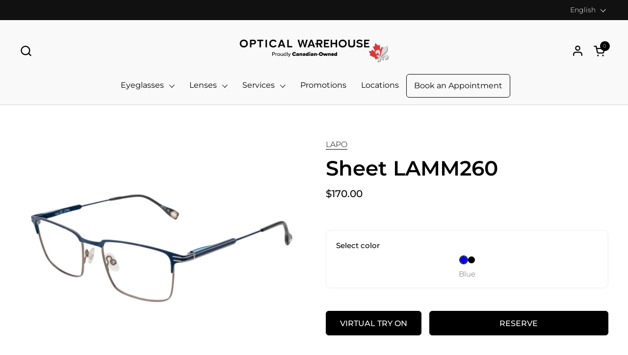

--- FILE ---
content_type: text/html; charset=utf-8
request_url: https://opticalwarehouse.ca/en/products/lapo-lamm260
body_size: 34899
content:
<!doctype html><html class="no-js" lang="en" dir="ltr">
  <head>
  
    <meta charset="utf-8">
    <meta http-equiv="X-UA-Compatible" content="IE=edge,chrome=1">
    <meta name="viewport" content="width=device-width, initial-scale=1.0, height=device-height, minimum-scale=1.0">
    <script>
      setTimeout(() => {
          document.querySelectorAll('.localization-form__content-item button').forEach((item) => {
              const name = item.getAttribute('name');
              const lang = item.getAttribute('lang');
              if (name == 'locale_code' && lang == 'fr') {
                  item.setAttribute('type', 'button');
                  item.addEventListener('click', () => {
                      window.location.href = window.location.href.replace('opticalwarehouse.ca/en', 'entrepotdelalunette.com');
                      return false;
                  });
              }
          });
      }, 1000);
      
      var change = false;
    if (window.location.href.indexOf("opticalwarehouse.ca") > -1 && window.location.href.indexOf("opticalwarehouse.ca/en") === -1) {
      window.location.href = window.location.href.replace('opticalwarehouse.ca', 'opticalwarehouse.ca/en');
      change = true;
    }

    if (window.location.href.indexOf("entrepotdelalunette.com/en") > -1) {
        window.location.href = location.href.replace('entrepotdelalunette.com', 'opticalwarehouse.ca');
    }
    if (window.location.href.indexOf("opticalwarehouse.ca") > -1 && window.location.href.indexOf("opticalwarehouse.ca/en") === -1 && !change) {
      window.location.href = location.href.replace('opticalwarehouse.ca', 'entrepotdelalunette.com');
    }
      
    </script>
  <!-- Google Tag Manager -->
<script>(function(w,d,s,l,i){w[l]=w[l]||[];w[l].push({'gtm.start':
new Date().getTime(),event:'gtm.js'});var f=d.getElementsByTagName(s)[0],
j=d.createElement(s),dl=l!='dataLayer'?'&l='+l:'';j.async=true;j.src=
'https://www.googletagmanager.com/gtm.js?id='+i+dl;f.parentNode.insertBefore(j,f);
})(window,document,'script','dataLayer','GTM-MHCRZPV');</script>
<!-- End Google Tag Manager --><link rel="shortcut icon" href="//opticalwarehouse.ca/cdn/shop/files/favicon.png?crop=center&height=32&v=1682090085&width=32" type="image/png" /><title>Sheet LAMM260 &ndash; Entrepôt de la lunette
</title><meta name="description" content="Lapo LAMM260 C07 Bleu Lapo LAMM260 C01 Noir">

<meta property="og:site_name" content="Entrepôt de la lunette">
<meta property="og:url" content="https://opticalwarehouse.ca/en/products/lapo-lamm260">
<meta property="og:title" content="Sheet LAMM260">
<meta property="og:type" content="product">
<meta property="og:description" content="Lapo LAMM260 C07 Bleu Lapo LAMM260 C01 Noir"><meta property="og:image" content="http://opticalwarehouse.ca/cdn/shop/files/Screenshot_2025-01-30_at_8.26.34_PM-removebg-preview.png?v=1738286948">
  <meta property="og:image:secure_url" content="https://opticalwarehouse.ca/cdn/shop/files/Screenshot_2025-01-30_at_8.26.34_PM-removebg-preview.png?v=1738286948">
  <meta property="og:image:width" content="736">
  <meta property="og:image:height" content="339"><meta property="og:price:amount" content="20.00">
  <meta property="og:price:currency" content="CAD"><meta name="twitter:card" content="summary_large_image">
<meta name="twitter:title" content="Sheet LAMM260">
<meta name="twitter:description" content="Lapo LAMM260 C07 Bleu Lapo LAMM260 C01 Noir"><script type="application/ld+json">
  [
    {
      "@context": "https://schema.org",
      "@type": "WebSite",
      "name": "Entrepôt de la lunette",
      "url": "https:\/\/entrepotdelalunette.com"
    },
    {
      "@context": "https://schema.org",
      "@type": "Organization",
      "name": "Entrepôt de la lunette",
      "url": "https:\/\/entrepotdelalunette.com"
    }
  ]
</script>

<script type="application/ld+json">
{
  "@context": "http://schema.org",
  "@type": "BreadcrumbList",
  "itemListElement": [
    {
      "@type": "ListItem",
      "position": 1,
      "name": "Home",
      "item": "https://entrepotdelalunette.com"
    },{
        "@type": "ListItem",
        "position": 2,
        "name": "Sheet LAMM260",
        "item": "https://entrepotdelalunette.com/en/products/lapo-lamm260"
      }]
}
</script><script type="application/ld+json">
  {
    "@context": "http://schema.org",
    "@type": "Product",
    "name": "Sheet LAMM260",
    "url": "https:\/\/opticalwarehouse.ca\/en\/products\/lapo-lamm260",
    "offers": [{
          "@type" : "Offer","sku": "3608301288126","availability" : "http://schema.org/InStock",
          "price" : 20.0,
          "priceCurrency" : "CAD",
          "url" : "https:\/\/opticalwarehouse.ca\/en\/products\/lapo-lamm260?variant=44203440111894"
        },
{
          "@type" : "Offer","sku": "3608301288102","availability" : "http://schema.org/InStock",
          "price" : 20.0,
          "priceCurrency" : "CAD",
          "url" : "https:\/\/opticalwarehouse.ca\/en\/products\/lapo-lamm260?variant=44203440144662"
        }
],
    "brand": {
      "@type": "Brand",
      "name": "LAPO"
    },
    "description": "Lapo LAMM260 C07 Bleu\nLapo LAMM260 C01 Noir",
    "category": "configurable","sku": "3608301288126",
    "image": {
      "@type": "ImageObject",
      "url": "https:\/\/opticalwarehouse.ca\/cdn\/shop\/files\/Screenshot_2025-01-30_at_8.26.34_PM-removebg-preview.png?v=1738286948",
      "image": "https:\/\/opticalwarehouse.ca\/cdn\/shop\/files\/Screenshot_2025-01-30_at_8.26.34_PM-removebg-preview.png?v=1738286948",
      "name": "Sheet LAMM260",
      "width": "736",
      "height": "339"
    }
  }
  </script><link rel="canonical" href='https://opticalwarehouse.ca/en/products/lapo-lamm260'>
  
    <link rel="preconnect" href="https://cdn.shopify.com"><link rel="preconnect" href="https://fonts.shopifycdn.com" crossorigin><link rel="preload" href="//opticalwarehouse.ca/cdn/fonts/montserrat/montserrat_n6.1326b3e84230700ef15b3a29fb520639977513e0.woff2" as="font" type="font/woff2" crossorigin><link rel="preload" href="//opticalwarehouse.ca/cdn/fonts/montserrat/montserrat_n3.29e699231893fd243e1620595067294bb067ba2a.woff2" as="font" type="font/woff2" crossorigin><link rel="preload" href="//opticalwarehouse.ca/cdn/fonts/montserrat/montserrat_n6.1326b3e84230700ef15b3a29fb520639977513e0.woff2" as="font" type="font/woff2" crossorigin><style type="text/css">
@font-face {
  font-family: Montserrat;
  font-weight: 600;
  font-style: normal;
  font-display: swap;
  src: url("//opticalwarehouse.ca/cdn/fonts/montserrat/montserrat_n6.1326b3e84230700ef15b3a29fb520639977513e0.woff2") format("woff2"),
       url("//opticalwarehouse.ca/cdn/fonts/montserrat/montserrat_n6.652f051080eb14192330daceed8cd53dfdc5ead9.woff") format("woff");
}
@font-face {
  font-family: Montserrat;
  font-weight: 300;
  font-style: normal;
  font-display: swap;
  src: url("//opticalwarehouse.ca/cdn/fonts/montserrat/montserrat_n3.29e699231893fd243e1620595067294bb067ba2a.woff2") format("woff2"),
       url("//opticalwarehouse.ca/cdn/fonts/montserrat/montserrat_n3.64ed56f012a53c08a49d49bd7e0c8d2f46119150.woff") format("woff");
}
@font-face {
  font-family: Montserrat;
  font-weight: 400;
  font-style: normal;
  font-display: swap;
  src: url("//opticalwarehouse.ca/cdn/fonts/montserrat/montserrat_n4.81949fa0ac9fd2021e16436151e8eaa539321637.woff2") format("woff2"),
       url("//opticalwarehouse.ca/cdn/fonts/montserrat/montserrat_n4.a6c632ca7b62da89c3594789ba828388aac693fe.woff") format("woff");
}
@font-face {
  font-family: Montserrat;
  font-weight: 500;
  font-style: normal;
  font-display: swap;
  src: url("//opticalwarehouse.ca/cdn/fonts/montserrat/montserrat_n5.07ef3781d9c78c8b93c98419da7ad4fbeebb6635.woff2") format("woff2"),
       url("//opticalwarehouse.ca/cdn/fonts/montserrat/montserrat_n5.adf9b4bd8b0e4f55a0b203cdd84512667e0d5e4d.woff") format("woff");
}
@font-face {
  font-family: Montserrat;
  font-weight: 600;
  font-style: normal;
  font-display: swap;
  src: url("//opticalwarehouse.ca/cdn/fonts/montserrat/montserrat_n6.1326b3e84230700ef15b3a29fb520639977513e0.woff2") format("woff2"),
       url("//opticalwarehouse.ca/cdn/fonts/montserrat/montserrat_n6.652f051080eb14192330daceed8cd53dfdc5ead9.woff") format("woff");
}
@font-face {
  font-family: Montserrat;
  font-weight: 700;
  font-style: normal;
  font-display: swap;
  src: url("//opticalwarehouse.ca/cdn/fonts/montserrat/montserrat_n7.3c434e22befd5c18a6b4afadb1e3d77c128c7939.woff2") format("woff2"),
       url("//opticalwarehouse.ca/cdn/fonts/montserrat/montserrat_n7.5d9fa6e2cae713c8fb539a9876489d86207fe957.woff") format("woff");
}



</style>
<style type="text/css">

  :root {

    /* Font variables */

    --font-stack-headings-primary: Montserrat, sans-serif;
    --font-weight-headings-primary: 600;
    --font-style-headings-primary: normal;

    --font-stack-body-primary: Montserrat, sans-serif;
    --font-weight-body-primary: 300;--font-weight-body-primary-bold: 500;--font-weight-body-primary-medium: 400;--font-style-body-primary: normal;

    --font-stack-body-secondary: Montserrat, sans-serif;
    --font-weight-body-secondary: 600;--font-weight-body-secondary-bold: 700;--font-style-body-secondary: normal;

    --font-weight-menu: var(--font-weight-body-primary-medium);
    --font-weight-buttons: var(--font-weight-body-primary-medium);

    --base-headings-primary-size: 50;
    --base-headings-secondary-size: ;
    --base-headings-line: 1;
    --base-headings-spacing: 0.0em;

    --base-body-primary-size: 16;
    --base-body-secondary-size: 18;
    --base-body-line: 1.4;

    /* Color variables */

    --color-background-header: #f9f9f9;
    --color-text-header: #000000;
    --color-foreground-header: #fff;
    --color-borders-header: rgba(0, 0, 0, 0.15);

    --color-background-main: #ffffff;
    --color-secondary-background-main: rgba(0, 0, 0, 0.08);
    --color-third-background-main: rgba(0, 0, 0, 0.04);
    --color-fourth-background-main: rgba(0, 0, 0, 0.02);
    --color-opacity-background-main: rgba(255, 255, 255, 0);
    --color-text-main: #000000;
    --color-foreground-main: #fff;
    --color-secondary-text-main: rgba(0, 0, 0, 0.6);
    --color-borders-main: rgba(0, 0, 0, 0.1);
    --color-background-main-alternate: #ffffff;

    --color-background-product-card: #ffffff;
    --color-background-cart-card: rgba(0,0,0,0);

    --color-background-footer: #000000;
    --color-text-footer: #ffffff;
    --color-borders-footer: rgba(255, 255, 255, 0.15);

    --color-borders-forms-primary: rgba(0, 0, 0, 0.3);
    --color-borders-forms-secondary: rgba(0, 0, 0, 0.6);

    /* Borders */

    --border-width-cards: px;
    --border-radius-cards: 0px;
    --border-width-buttons: 1px;
    --border-radius-buttons: 6px;
    --border-width-forms: 1px;
    --border-radius-forms: 6px;
    --border-radius-widgets: 10px;


    /* Layout */
    --grid-gap-original-base: 30px;
    --container-vertical-space-base: 150px;
    --image-fit-padding: 0%;

  }

  .facets--horiz .facets__summary, #main select, .sidebar select {
    background-image: url('data:image/svg+xml;utf8,<svg fill="none" height="7" viewBox="0 0 12 7" width="12" xmlns="http://www.w3.org/2000/svg"><g fill="%23000000"><path d="m1.2334.554688 5.65685 5.656852-.7071.70711-5.656858-5.65686z"/><path d="m11.8252 1.26221-5.65686 5.65685-.70711-.70711 5.65687-5.65685z"/></g></svg>');
  }

  .star-rating__stars {
    background-image: url('data:image/svg+xml;utf8,<svg width="20" height="14" viewBox="0 0 14 13" fill="rgba%280%2C+0%2C+0%2C+0.1%29" xmlns="http://www.w3.org/2000/svg"><path d="m7 0 1.572 4.837h5.085l-4.114 2.99 1.572 4.836L7 9.673l-4.114 2.99 1.571-4.837-4.114-2.99h5.085L7 0Z" stroke="rgba%280%2C+0%2C+0%2C+0.1%29" stroke-width="0"/></svg>');
  }
  .star-rating__stars-active {
    background-image: url('data:image/svg+xml;utf8,<svg width="20" height="13" viewBox="0 0 14 13" fill="none" xmlns="http://www.w3.org/2000/svg"><path d="m7 0 1.572 4.837h5.085l-4.114 2.99 1.572 4.836L7 9.673l-4.114 2.99 1.571-4.837-4.114-2.99h5.085L7 0Z" fill="%23000000" stroke-width="0"/></svg>');
  }

</style>

<style id="root-height">
  :root {
    --window-height: 100vh;
  }
</style><link href="//opticalwarehouse.ca/cdn/shop/t/2/assets/theme.css?v=98554814273623652231675271950" as="style" rel="preload"><link href="//opticalwarehouse.ca/cdn/shop/t/2/assets/section-header.css?v=57008305376174229221675271953" as="style" rel="preload"><link href="//opticalwarehouse.ca/cdn/shop/t/2/assets/component-product-item.css?v=145263334456806092061675271951" as="style" rel="preload"><link href="//opticalwarehouse.ca/cdn/shop/t/2/assets/component-product-variants.css?v=158251034679028409841675271953" as="style" rel="preload"><link href="//opticalwarehouse.ca/cdn/shop/t/2/assets/section-main-product.css?v=97395532384779176981675271950" as="style" rel="preload"><link href="//opticalwarehouse.ca/cdn/shop/t/2/assets/theme.css?v=98554814273623652231675271950" rel="stylesheet" type="text/css" media="all" />

    
    <script>window.performance && window.performance.mark && window.performance.mark('shopify.content_for_header.start');</script><meta id="shopify-digital-wallet" name="shopify-digital-wallet" content="/71583203606/digital_wallets/dialog">
<meta name="shopify-checkout-api-token" content="e5514d2f9b9e245fff5ef90af9aa9c57">
<link rel="alternate" hreflang="x-default" href="https://entrepotdelalunette.com/products/lapo-lamm260">
<link rel="alternate" hreflang="fr" href="https://entrepotdelalunette.com/products/lapo-lamm260">
<link rel="alternate" hreflang="en" href="https://opticalwarehouse.ca/en/products/lapo-lamm260">
<link rel="alternate" type="application/json+oembed" href="https://opticalwarehouse.ca/en/products/lapo-lamm260.oembed">
<script async="async" src="/checkouts/internal/preloads.js?locale=en-CA"></script>
<link rel="preconnect" href="https://shop.app" crossorigin="anonymous">
<script async="async" src="https://shop.app/checkouts/internal/preloads.js?locale=en-CA&shop_id=71583203606" crossorigin="anonymous"></script>
<script id="apple-pay-shop-capabilities" type="application/json">{"shopId":71583203606,"countryCode":"CA","currencyCode":"CAD","merchantCapabilities":["supports3DS"],"merchantId":"gid:\/\/shopify\/Shop\/71583203606","merchantName":"Entrepôt de la lunette","requiredBillingContactFields":["postalAddress","email","phone"],"requiredShippingContactFields":["postalAddress","email","phone"],"shippingType":"shipping","supportedNetworks":["visa","masterCard","amex","discover","interac","jcb"],"total":{"type":"pending","label":"Entrepôt de la lunette","amount":"1.00"},"shopifyPaymentsEnabled":true,"supportsSubscriptions":true}</script>
<script id="shopify-features" type="application/json">{"accessToken":"e5514d2f9b9e245fff5ef90af9aa9c57","betas":["rich-media-storefront-analytics"],"domain":"opticalwarehouse.ca","predictiveSearch":true,"shopId":71583203606,"locale":"en"}</script>
<script>var Shopify = Shopify || {};
Shopify.shop = "entrepot-de-la-lunette.myshopify.com";
Shopify.locale = "en";
Shopify.currency = {"active":"CAD","rate":"1.0"};
Shopify.country = "CA";
Shopify.theme = {"name":"Combine","id":143016526102,"schema_name":"Combine","schema_version":"1.2.0","theme_store_id":1826,"role":"main"};
Shopify.theme.handle = "null";
Shopify.theme.style = {"id":null,"handle":null};
Shopify.cdnHost = "opticalwarehouse.ca/cdn";
Shopify.routes = Shopify.routes || {};
Shopify.routes.root = "/en/";</script>
<script type="module">!function(o){(o.Shopify=o.Shopify||{}).modules=!0}(window);</script>
<script>!function(o){function n(){var o=[];function n(){o.push(Array.prototype.slice.apply(arguments))}return n.q=o,n}var t=o.Shopify=o.Shopify||{};t.loadFeatures=n(),t.autoloadFeatures=n()}(window);</script>
<script>
  window.ShopifyPay = window.ShopifyPay || {};
  window.ShopifyPay.apiHost = "shop.app\/pay";
  window.ShopifyPay.redirectState = null;
</script>
<script id="shop-js-analytics" type="application/json">{"pageType":"product"}</script>
<script defer="defer" async type="module" src="//opticalwarehouse.ca/cdn/shopifycloud/shop-js/modules/v2/client.init-shop-cart-sync_BT-GjEfc.en.esm.js"></script>
<script defer="defer" async type="module" src="//opticalwarehouse.ca/cdn/shopifycloud/shop-js/modules/v2/chunk.common_D58fp_Oc.esm.js"></script>
<script defer="defer" async type="module" src="//opticalwarehouse.ca/cdn/shopifycloud/shop-js/modules/v2/chunk.modal_xMitdFEc.esm.js"></script>
<script type="module">
  await import("//opticalwarehouse.ca/cdn/shopifycloud/shop-js/modules/v2/client.init-shop-cart-sync_BT-GjEfc.en.esm.js");
await import("//opticalwarehouse.ca/cdn/shopifycloud/shop-js/modules/v2/chunk.common_D58fp_Oc.esm.js");
await import("//opticalwarehouse.ca/cdn/shopifycloud/shop-js/modules/v2/chunk.modal_xMitdFEc.esm.js");

  window.Shopify.SignInWithShop?.initShopCartSync?.({"fedCMEnabled":true,"windoidEnabled":true});

</script>
<script>
  window.Shopify = window.Shopify || {};
  if (!window.Shopify.featureAssets) window.Shopify.featureAssets = {};
  window.Shopify.featureAssets['shop-js'] = {"shop-cart-sync":["modules/v2/client.shop-cart-sync_DZOKe7Ll.en.esm.js","modules/v2/chunk.common_D58fp_Oc.esm.js","modules/v2/chunk.modal_xMitdFEc.esm.js"],"init-fed-cm":["modules/v2/client.init-fed-cm_B6oLuCjv.en.esm.js","modules/v2/chunk.common_D58fp_Oc.esm.js","modules/v2/chunk.modal_xMitdFEc.esm.js"],"shop-cash-offers":["modules/v2/client.shop-cash-offers_D2sdYoxE.en.esm.js","modules/v2/chunk.common_D58fp_Oc.esm.js","modules/v2/chunk.modal_xMitdFEc.esm.js"],"shop-login-button":["modules/v2/client.shop-login-button_QeVjl5Y3.en.esm.js","modules/v2/chunk.common_D58fp_Oc.esm.js","modules/v2/chunk.modal_xMitdFEc.esm.js"],"pay-button":["modules/v2/client.pay-button_DXTOsIq6.en.esm.js","modules/v2/chunk.common_D58fp_Oc.esm.js","modules/v2/chunk.modal_xMitdFEc.esm.js"],"shop-button":["modules/v2/client.shop-button_DQZHx9pm.en.esm.js","modules/v2/chunk.common_D58fp_Oc.esm.js","modules/v2/chunk.modal_xMitdFEc.esm.js"],"avatar":["modules/v2/client.avatar_BTnouDA3.en.esm.js"],"init-windoid":["modules/v2/client.init-windoid_CR1B-cfM.en.esm.js","modules/v2/chunk.common_D58fp_Oc.esm.js","modules/v2/chunk.modal_xMitdFEc.esm.js"],"init-shop-for-new-customer-accounts":["modules/v2/client.init-shop-for-new-customer-accounts_C_vY_xzh.en.esm.js","modules/v2/client.shop-login-button_QeVjl5Y3.en.esm.js","modules/v2/chunk.common_D58fp_Oc.esm.js","modules/v2/chunk.modal_xMitdFEc.esm.js"],"init-shop-email-lookup-coordinator":["modules/v2/client.init-shop-email-lookup-coordinator_BI7n9ZSv.en.esm.js","modules/v2/chunk.common_D58fp_Oc.esm.js","modules/v2/chunk.modal_xMitdFEc.esm.js"],"init-shop-cart-sync":["modules/v2/client.init-shop-cart-sync_BT-GjEfc.en.esm.js","modules/v2/chunk.common_D58fp_Oc.esm.js","modules/v2/chunk.modal_xMitdFEc.esm.js"],"shop-toast-manager":["modules/v2/client.shop-toast-manager_DiYdP3xc.en.esm.js","modules/v2/chunk.common_D58fp_Oc.esm.js","modules/v2/chunk.modal_xMitdFEc.esm.js"],"init-customer-accounts":["modules/v2/client.init-customer-accounts_D9ZNqS-Q.en.esm.js","modules/v2/client.shop-login-button_QeVjl5Y3.en.esm.js","modules/v2/chunk.common_D58fp_Oc.esm.js","modules/v2/chunk.modal_xMitdFEc.esm.js"],"init-customer-accounts-sign-up":["modules/v2/client.init-customer-accounts-sign-up_iGw4briv.en.esm.js","modules/v2/client.shop-login-button_QeVjl5Y3.en.esm.js","modules/v2/chunk.common_D58fp_Oc.esm.js","modules/v2/chunk.modal_xMitdFEc.esm.js"],"shop-follow-button":["modules/v2/client.shop-follow-button_CqMgW2wH.en.esm.js","modules/v2/chunk.common_D58fp_Oc.esm.js","modules/v2/chunk.modal_xMitdFEc.esm.js"],"checkout-modal":["modules/v2/client.checkout-modal_xHeaAweL.en.esm.js","modules/v2/chunk.common_D58fp_Oc.esm.js","modules/v2/chunk.modal_xMitdFEc.esm.js"],"shop-login":["modules/v2/client.shop-login_D91U-Q7h.en.esm.js","modules/v2/chunk.common_D58fp_Oc.esm.js","modules/v2/chunk.modal_xMitdFEc.esm.js"],"lead-capture":["modules/v2/client.lead-capture_BJmE1dJe.en.esm.js","modules/v2/chunk.common_D58fp_Oc.esm.js","modules/v2/chunk.modal_xMitdFEc.esm.js"],"payment-terms":["modules/v2/client.payment-terms_Ci9AEqFq.en.esm.js","modules/v2/chunk.common_D58fp_Oc.esm.js","modules/v2/chunk.modal_xMitdFEc.esm.js"]};
</script>
<script>(function() {
  var isLoaded = false;
  function asyncLoad() {
    if (isLoaded) return;
    isLoaded = true;
    var urls = ["https:\/\/omnisnippet1.com\/platforms\/shopify.js?source=scriptTag\u0026v=2025-05-15T12\u0026shop=entrepot-de-la-lunette.myshopify.com"];
    for (var i = 0; i < urls.length; i++) {
      var s = document.createElement('script');
      s.type = 'text/javascript';
      s.async = true;
      s.src = urls[i];
      var x = document.getElementsByTagName('script')[0];
      x.parentNode.insertBefore(s, x);
    }
  };
  if(window.attachEvent) {
    window.attachEvent('onload', asyncLoad);
  } else {
    window.addEventListener('load', asyncLoad, false);
  }
})();</script>
<script id="__st">var __st={"a":71583203606,"offset":-18000,"reqid":"0e34ba08-e626-411d-aa45-439319b95493-1769087218","pageurl":"opticalwarehouse.ca\/en\/products\/lapo-lamm260","u":"7a1086067542","p":"product","rtyp":"product","rid":8128314081558};</script>
<script>window.ShopifyPaypalV4VisibilityTracking = true;</script>
<script id="captcha-bootstrap">!function(){'use strict';const t='contact',e='account',n='new_comment',o=[[t,t],['blogs',n],['comments',n],[t,'customer']],c=[[e,'customer_login'],[e,'guest_login'],[e,'recover_customer_password'],[e,'create_customer']],r=t=>t.map((([t,e])=>`form[action*='/${t}']:not([data-nocaptcha='true']) input[name='form_type'][value='${e}']`)).join(','),a=t=>()=>t?[...document.querySelectorAll(t)].map((t=>t.form)):[];function s(){const t=[...o],e=r(t);return a(e)}const i='password',u='form_key',d=['recaptcha-v3-token','g-recaptcha-response','h-captcha-response',i],f=()=>{try{return window.sessionStorage}catch{return}},m='__shopify_v',_=t=>t.elements[u];function p(t,e,n=!1){try{const o=window.sessionStorage,c=JSON.parse(o.getItem(e)),{data:r}=function(t){const{data:e,action:n}=t;return t[m]||n?{data:e,action:n}:{data:t,action:n}}(c);for(const[e,n]of Object.entries(r))t.elements[e]&&(t.elements[e].value=n);n&&o.removeItem(e)}catch(o){console.error('form repopulation failed',{error:o})}}const l='form_type',E='cptcha';function T(t){t.dataset[E]=!0}const w=window,h=w.document,L='Shopify',v='ce_forms',y='captcha';let A=!1;((t,e)=>{const n=(g='f06e6c50-85a8-45c8-87d0-21a2b65856fe',I='https://cdn.shopify.com/shopifycloud/storefront-forms-hcaptcha/ce_storefront_forms_captcha_hcaptcha.v1.5.2.iife.js',D={infoText:'Protected by hCaptcha',privacyText:'Privacy',termsText:'Terms'},(t,e,n)=>{const o=w[L][v],c=o.bindForm;if(c)return c(t,g,e,D).then(n);var r;o.q.push([[t,g,e,D],n]),r=I,A||(h.body.append(Object.assign(h.createElement('script'),{id:'captcha-provider',async:!0,src:r})),A=!0)});var g,I,D;w[L]=w[L]||{},w[L][v]=w[L][v]||{},w[L][v].q=[],w[L][y]=w[L][y]||{},w[L][y].protect=function(t,e){n(t,void 0,e),T(t)},Object.freeze(w[L][y]),function(t,e,n,w,h,L){const[v,y,A,g]=function(t,e,n){const i=e?o:[],u=t?c:[],d=[...i,...u],f=r(d),m=r(i),_=r(d.filter((([t,e])=>n.includes(e))));return[a(f),a(m),a(_),s()]}(w,h,L),I=t=>{const e=t.target;return e instanceof HTMLFormElement?e:e&&e.form},D=t=>v().includes(t);t.addEventListener('submit',(t=>{const e=I(t);if(!e)return;const n=D(e)&&!e.dataset.hcaptchaBound&&!e.dataset.recaptchaBound,o=_(e),c=g().includes(e)&&(!o||!o.value);(n||c)&&t.preventDefault(),c&&!n&&(function(t){try{if(!f())return;!function(t){const e=f();if(!e)return;const n=_(t);if(!n)return;const o=n.value;o&&e.removeItem(o)}(t);const e=Array.from(Array(32),(()=>Math.random().toString(36)[2])).join('');!function(t,e){_(t)||t.append(Object.assign(document.createElement('input'),{type:'hidden',name:u})),t.elements[u].value=e}(t,e),function(t,e){const n=f();if(!n)return;const o=[...t.querySelectorAll(`input[type='${i}']`)].map((({name:t})=>t)),c=[...d,...o],r={};for(const[a,s]of new FormData(t).entries())c.includes(a)||(r[a]=s);n.setItem(e,JSON.stringify({[m]:1,action:t.action,data:r}))}(t,e)}catch(e){console.error('failed to persist form',e)}}(e),e.submit())}));const S=(t,e)=>{t&&!t.dataset[E]&&(n(t,e.some((e=>e===t))),T(t))};for(const o of['focusin','change'])t.addEventListener(o,(t=>{const e=I(t);D(e)&&S(e,y())}));const B=e.get('form_key'),M=e.get(l),P=B&&M;t.addEventListener('DOMContentLoaded',(()=>{const t=y();if(P)for(const e of t)e.elements[l].value===M&&p(e,B);[...new Set([...A(),...v().filter((t=>'true'===t.dataset.shopifyCaptcha))])].forEach((e=>S(e,t)))}))}(h,new URLSearchParams(w.location.search),n,t,e,['guest_login'])})(!0,!0)}();</script>
<script integrity="sha256-4kQ18oKyAcykRKYeNunJcIwy7WH5gtpwJnB7kiuLZ1E=" data-source-attribution="shopify.loadfeatures" defer="defer" src="//opticalwarehouse.ca/cdn/shopifycloud/storefront/assets/storefront/load_feature-a0a9edcb.js" crossorigin="anonymous"></script>
<script crossorigin="anonymous" defer="defer" src="//opticalwarehouse.ca/cdn/shopifycloud/storefront/assets/shopify_pay/storefront-65b4c6d7.js?v=20250812"></script>
<script data-source-attribution="shopify.dynamic_checkout.dynamic.init">var Shopify=Shopify||{};Shopify.PaymentButton=Shopify.PaymentButton||{isStorefrontPortableWallets:!0,init:function(){window.Shopify.PaymentButton.init=function(){};var t=document.createElement("script");t.src="https://opticalwarehouse.ca/cdn/shopifycloud/portable-wallets/latest/portable-wallets.en.js",t.type="module",document.head.appendChild(t)}};
</script>
<script data-source-attribution="shopify.dynamic_checkout.buyer_consent">
  function portableWalletsHideBuyerConsent(e){var t=document.getElementById("shopify-buyer-consent"),n=document.getElementById("shopify-subscription-policy-button");t&&n&&(t.classList.add("hidden"),t.setAttribute("aria-hidden","true"),n.removeEventListener("click",e))}function portableWalletsShowBuyerConsent(e){var t=document.getElementById("shopify-buyer-consent"),n=document.getElementById("shopify-subscription-policy-button");t&&n&&(t.classList.remove("hidden"),t.removeAttribute("aria-hidden"),n.addEventListener("click",e))}window.Shopify?.PaymentButton&&(window.Shopify.PaymentButton.hideBuyerConsent=portableWalletsHideBuyerConsent,window.Shopify.PaymentButton.showBuyerConsent=portableWalletsShowBuyerConsent);
</script>
<script data-source-attribution="shopify.dynamic_checkout.cart.bootstrap">document.addEventListener("DOMContentLoaded",(function(){function t(){return document.querySelector("shopify-accelerated-checkout-cart, shopify-accelerated-checkout")}if(t())Shopify.PaymentButton.init();else{new MutationObserver((function(e,n){t()&&(Shopify.PaymentButton.init(),n.disconnect())})).observe(document.body,{childList:!0,subtree:!0})}}));
</script>
<link id="shopify-accelerated-checkout-styles" rel="stylesheet" media="screen" href="https://opticalwarehouse.ca/cdn/shopifycloud/portable-wallets/latest/accelerated-checkout-backwards-compat.css" crossorigin="anonymous">
<style id="shopify-accelerated-checkout-cart">
        #shopify-buyer-consent {
  margin-top: 1em;
  display: inline-block;
  width: 100%;
}

#shopify-buyer-consent.hidden {
  display: none;
}

#shopify-subscription-policy-button {
  background: none;
  border: none;
  padding: 0;
  text-decoration: underline;
  font-size: inherit;
  cursor: pointer;
}

#shopify-subscription-policy-button::before {
  box-shadow: none;
}

      </style>

<script>window.performance && window.performance.mark && window.performance.mark('shopify.content_for_header.end');</script>

    <script src="//opticalwarehouse.ca/cdn/shop/t/2/assets/store-locator.js?v=80597267741099160781681394424"></script>
    <link href="//opticalwarehouse.ca/cdn/shop/t/2/assets/store-locator.css?v=99440124283477042231688998142" rel="stylesheet">
  
    <script>
  
      /* js helpers */
      const debounce = (fn, wait) => {
        let t;
        return (...args) => {
          clearTimeout(t);
          t = setTimeout(() => fn.apply(this, args), wait);
        };
      }
      window.KEYCODES = {
        TAB: 9,
        ESC: 27,
        DOWN: 40,
        RIGHT: 39,
        UP: 38,
        LEFT: 37,
        RETURN: 13
      };
  
      /* background image sizes */
      const rbi = [];
      const rbiSetSize = (img) => {
        if ( img.offsetWidth / img.dataset.ratio < img.offsetHeight ) {
          img.setAttribute('sizes', `${Math.ceil(img.offsetHeight * img.dataset.ratio)}px`);
        } else {
          img.setAttribute('sizes', `${Math.ceil(img.offsetWidth)}px`);
        }
      }
      window.addEventListener('resize', debounce(()=>{
        for ( let img of rbi ) {
          rbiSetSize(img);
        }
      }, 250));
  
      /* lazy looad images reveal effect */
      const imageReveal = new IntersectionObserver((entries, observer)=>{
        entries.forEach(entry=>{
          if ( entry.isIntersecting ) {
            setTimeout(()=>{
              entry.target.classList.remove('lazy-image--to-reveal');
            }, 500);
            entry.target.classList.add('lazy-image--revealed');
            observer.unobserve(entry.target);
          }
        });
      }, {rootMargin: '20px 0px 0px 0px'});
  
    </script><noscript>
      <link rel="stylesheet" href="//opticalwarehouse.ca/cdn/shop/t/2/assets/theme-noscript.css?v=160008464597389037031675271951">
    </noscript>

  
  <!-- BEGIN app block: shopify://apps/t-lab-ai-language-translate/blocks/custom_translations/b5b83690-efd4-434d-8c6a-a5cef4019faf --><!-- BEGIN app snippet: custom_translation_scripts --><script>
(()=>{var o=/\([0-9]+?\)$/,M=/\r?\n|\r|\t|\xa0|\u200B|\u200E|&nbsp;| /g,v=/<\/?[a-z][\s\S]*>/i,t=/^(https?:\/\/|\/\/)[^\s/$.?#].[^\s]*$/i,k=/\{\{\s*([a-zA-Z_]\w*)\s*\}\}/g,p=/\{\{\s*([a-zA-Z_]\w*)\s*\}\}/,r=/^(https:)?\/\/cdn\.shopify\.com\/(.+)\.(png|jpe?g|gif|webp|svgz?|bmp|tiff?|ico|avif)/i,e=/^(https:)?\/\/cdn\.shopify\.com/i,a=/\b(?:https?|ftp)?:?\/\/?[^\s\/]+\/[^\s]+\.(?:png|jpe?g|gif|webp|svgz?|bmp|tiff?|ico|avif)\b/i,I=/url\(['"]?(.*?)['"]?\)/,m="__label:",i=document.createElement("textarea"),u={t:["src","data-src","data-source","data-href","data-zoom","data-master","data-bg","base-src"],i:["srcset","data-srcset"],o:["href","data-href"],u:["href","data-href","data-src","data-zoom"]},g=new Set(["img","picture","button","p","a","input"]),h=16.67,s=function(n){return n.nodeType===Node.ELEMENT_NODE},c=function(n){return n.nodeType===Node.TEXT_NODE};function w(n){return r.test(n.trim())||a.test(n.trim())}function b(n){return(n=>(n=n.trim(),t.test(n)))(n)||e.test(n.trim())}var l=function(n){return!n||0===n.trim().length};function j(n){return i.innerHTML=n,i.value}function T(n){return A(j(n))}function A(n){return n.trim().replace(o,"").replace(M,"").trim()}var _=1e3;function D(n){n=n.trim().replace(M,"").replace(/&amp;/g,"&").replace(/&gt;/g,">").replace(/&lt;/g,"<").trim();return n.length>_?N(n):n}function E(n){return n.trim().toLowerCase().replace(/^https:/i,"")}function N(n){for(var t=5381,r=0;r<n.length;r++)t=(t<<5)+t^n.charCodeAt(r);return(t>>>0).toString(36)}function f(n){for(var t=document.createElement("template"),r=(t.innerHTML=n,["SCRIPT","IFRAME","OBJECT","EMBED","LINK","META"]),e=/^(on\w+|srcdoc|style)$/i,a=document.createTreeWalker(t.content,NodeFilter.SHOW_ELEMENT),i=a.nextNode();i;i=a.nextNode()){var o=i;if(r.includes(o.nodeName))o.remove();else for(var u=o.attributes.length-1;0<=u;--u)e.test(o.attributes[u].name)&&o.removeAttribute(o.attributes[u].name)}return t.innerHTML}function d(n,t,r){void 0===r&&(r=20);for(var e=n,a=0;e&&e.parentElement&&a<r;){for(var i=e.parentElement,o=0,u=t;o<u.length;o++)for(var s=u[o],c=0,l=s.l;c<l.length;c++){var f=l[c];switch(f.type){case"class":for(var d=0,v=i.classList;d<v.length;d++){var p=v[d];if(f.value.test(p))return s.label}break;case"id":if(i.id&&f.value.test(i.id))return s.label;break;case"attribute":if(i.hasAttribute(f.name)){if(!f.value)return s.label;var m=i.getAttribute(f.name);if(m&&f.value.test(m))return s.label}}}e=i,a++}return"unknown"}function y(n,t){var r,e,a;"function"==typeof window.fetch&&"AbortController"in window?(r=new AbortController,e=setTimeout(function(){return r.abort()},3e3),fetch(n,{credentials:"same-origin",signal:r.signal}).then(function(n){return clearTimeout(e),n.ok?n.json():Promise.reject(n)}).then(t).catch(console.error)):((a=new XMLHttpRequest).onreadystatechange=function(){4===a.readyState&&200===a.status&&t(JSON.parse(a.responseText))},a.open("GET",n,!0),a.timeout=3e3,a.send())}function O(){var l=/([^\s]+)\.(png|jpe?g|gif|webp|svgz?|bmp|tiff?|ico|avif)$/i,f=/_(\{width\}x*|\{width\}x\{height\}|\d{3,4}x\d{3,4}|\d{3,4}x|x\d{3,4}|pinco|icon|thumb|small|compact|medium|large|grande|original|master)(_crop_\w+)*(@[2-3]x)*(.progressive)*$/i,d=/^(https?|ftp|file):\/\//i;function r(n){var t,r="".concat(n.path).concat(n.v).concat(null!=(r=n.size)?r:"",".").concat(n.p);return n.m&&(r="".concat(n.path).concat(n.m,"/").concat(n.v).concat(null!=(t=n.size)?t:"",".").concat(n.p)),n.host&&(r="".concat(null!=(t=n.protocol)?t:"","//").concat(n.host).concat(r)),n.g&&(r+=n.g),r}return{h:function(n){var t=!0,r=(d.test(n)||n.startsWith("//")||(t=!1,n="https://example.com"+n),t);n.startsWith("//")&&(r=!1,n="https:"+n);try{new URL(n)}catch(n){return null}var e,a,i,o,u,s,n=new URL(n),c=n.pathname.split("/").filter(function(n){return n});return c.length<1||(a=c.pop(),e=null!=(e=c.pop())?e:null,null===(a=a.match(l)))?null:(s=a[1],a=a[2],i=s.match(f),o=s,(u=null)!==i&&(o=s.substring(0,i.index),u=i[0]),s=0<c.length?"/"+c.join("/")+"/":"/",{protocol:r?n.protocol:null,host:t?n.host:null,path:s,g:n.search,m:e,v:o,size:u,p:a,version:n.searchParams.get("v"),width:n.searchParams.get("width")})},T:r,S:function(n){return(n.m?"/".concat(n.m,"/"):"/").concat(n.v,".").concat(n.p)},M:function(n){return(n.m?"/".concat(n.m,"/"):"/").concat(n.v,".").concat(n.p,"?v=").concat(n.version||"0")},k:function(n,t){return r({protocol:t.protocol,host:t.host,path:t.path,g:t.g,m:t.m,v:t.v,size:n.size,p:t.p,version:t.version,width:t.width})}}}var x,S,C={},H={};function q(p,n){var m=new Map,g=new Map,i=new Map,r=new Map,e=new Map,a=new Map,o=new Map,u=function(n){return n.toLowerCase().replace(/[\s\W_]+/g,"")},s=new Set(n.A.map(u)),c=0,l=!1,f=!1,d=O();function v(n,t,r){s.has(u(n))||n&&t&&(r.set(n,t),l=!0)}function t(n,t){if(n&&n.trim()&&0!==m.size){var r=A(n),e=H[r];if(e&&(p.log("dictionary",'Overlapping text: "'.concat(n,'" related to html: "').concat(e,'"')),t)&&(n=>{if(n)for(var t=h(n.outerHTML),r=t._,e=(t.I||(r=0),n.parentElement),a=0;e&&a<5;){var i=h(e.outerHTML),o=i.I,i=i._;if(o){if(p.log("dictionary","Ancestor depth ".concat(a,": overlap score=").concat(i.toFixed(3),", base=").concat(r.toFixed(3))),r<i)return 1;if(i<r&&0<r)return}e=e.parentElement,a++}})(t))p.log("dictionary",'Skipping text translation for "'.concat(n,'" because an ancestor HTML translation exists'));else{e=m.get(r);if(e)return e;var a=n;if(a&&a.trim()&&0!==g.size){for(var i,o,u,s=g.entries(),c=s.next();!c.done;){var l=c.value[0],f=c.value[1],d=a.trim().match(l);if(d&&1<d.length){i=l,o=f,u=d;break}c=s.next()}if(i&&o&&u){var v=u.slice(1),t=o.match(k);if(t&&t.length===v.length)return t.reduce(function(n,t,r){return n.replace(t,v[r])},o)}}}}return null}function h(n){var r,e,a;return!n||!n.trim()||0===i.size?{I:null,_:0}:(r=D(n),a=0,(e=null)!=(n=i.get(r))?{I:n,_:1}:(i.forEach(function(n,t){-1!==t.indexOf(r)&&(t=r.length/t.length,a<t)&&(a=t,e=n)}),{I:e,_:a}))}function w(n){return n&&n.trim()&&0!==i.size&&(n=D(n),null!=(n=i.get(n)))?n:null}function b(n){if(n&&n.trim()&&0!==r.size){var t=E(n),t=r.get(t);if(t)return t;t=d.h(n);if(t){n=d.M(t).toLowerCase(),n=r.get(n);if(n)return n;n=d.S(t).toLowerCase(),t=r.get(n);if(t)return t}}return null}function T(n){return!n||!n.trim()||0===e.size||void 0===(n=e.get(A(n)))?null:n}function y(n){return!n||!n.trim()||0===a.size||void 0===(n=a.get(E(n)))?null:n}function x(n){var t;return!n||!n.trim()||0===o.size?null:null!=(t=o.get(A(n)))?t:(t=D(n),void 0!==(n=o.get(t))?n:null)}function S(){var n={j:m,D:g,N:i,O:r,C:e,H:a,q:o,L:l,R:c,F:C};return JSON.stringify(n,function(n,t){return t instanceof Map?Object.fromEntries(t.entries()):t})}return{J:function(n,t){v(n,t,m)},U:function(n,t){n&&t&&(n=new RegExp("^".concat(n,"$"),"s"),g.set(n,t),l=!0)},$:function(n,t){var r;n!==t&&(v((r=j(r=n).trim().replace(M,"").trim()).length>_?N(r):r,t,i),c=Math.max(c,n.length))},P:function(n,t){v(n,t,r),(n=d.h(n))&&(v(d.M(n).toLowerCase(),t,r),v(d.S(n).toLowerCase(),t,r))},G:function(n,t){v(n.replace("[img-alt]","").replace(M,"").trim(),t,e)},B:function(n,t){v(n,t,a)},W:function(n,t){f=!0,v(n,t,o)},V:function(){return p.log("dictionary","Translation dictionaries: ",S),i.forEach(function(n,r){m.forEach(function(n,t){r!==t&&-1!==r.indexOf(t)&&(C[t]=A(n),H[t]=r)})}),p.log("dictionary","appliedTextTranslations: ",JSON.stringify(C)),p.log("dictionary","overlappingTexts: ",JSON.stringify(H)),{L:l,Z:f,K:t,X:w,Y:b,nn:T,tn:y,rn:x}}}}function z(n,t,r){function f(n,t){t=n.split(t);return 2===t.length?t[1].trim()?t:[t[0]]:[n]}var d=q(r,t);return n.forEach(function(n){if(n){var c,l=n.name,n=n.value;if(l&&n){if("string"==typeof n)try{c=JSON.parse(n)}catch(n){return void r.log("dictionary","Invalid metafield JSON for "+l,function(){return String(n)})}else c=n;c&&Object.keys(c).forEach(function(e){if(e){var n,t,r,a=c[e];if(a)if(e!==a)if(l.includes("judge"))r=T(e),d.W(r,a);else if(e.startsWith("[img-alt]"))d.G(e,a);else if(e.startsWith("[img-src]"))n=E(e.replace("[img-src]","")),d.P(n,a);else if(v.test(e))d.$(e,a);else if(w(e))n=E(e),d.P(n,a);else if(b(e))r=E(e),d.B(r,a);else if("/"===(n=(n=e).trim())[0]&&"/"!==n[1]&&(r=E(e),d.B(r,a),r=T(e),d.J(r,a)),p.test(e))(s=(r=e).match(k))&&0<s.length&&(t=r.replace(/[-\/\\^$*+?.()|[\]]/g,"\\$&"),s.forEach(function(n){t=t.replace(n,"(.*)")}),d.U(t,a));else if(e.startsWith(m))r=a.replace(m,""),s=e.replace(m,""),d.J(T(s),r);else{if("product_tags"===l)for(var i=0,o=["_",":"];i<o.length;i++){var u=(n=>{if(e.includes(n)){var t=f(e,n),r=f(a,n);if(t.length===r.length)return t.forEach(function(n,t){n!==r[t]&&(d.J(T(n),r[t]),d.J(T("".concat(n,":")),"".concat(r[t],":")))}),{value:void 0}}})(o[i]);if("object"==typeof u)return u.value}var s=T(e);s!==a&&d.J(s,a)}}})}}}),d.V()}function L(y,x){var e=[{label:"judge-me",l:[{type:"class",value:/jdgm/i},{type:"id",value:/judge-me/i},{type:"attribute",name:"data-widget-name",value:/review_widget/i}]}],a=O();function S(r,n,e){n.forEach(function(n){var t=r.getAttribute(n);t&&(t=n.includes("href")?e.tn(t):e.K(t))&&r.setAttribute(n,t)})}function M(n,t,r){var e,a=n.getAttribute(t);a&&((e=i(a=E(a.split("&")[0]),r))?n.setAttribute(t,e):(e=r.tn(a))&&n.setAttribute(t,e))}function k(n,t,r){var e=n.getAttribute(t);e&&(e=((n,t)=>{var r=(n=n.split(",").filter(function(n){return null!=n&&""!==n.trim()}).map(function(n){var n=n.trim().split(/\s+/),t=n[0].split("?"),r=t[0],t=t[1],t=t?t.split("&"):[],e=((n,t)=>{for(var r=0;r<n.length;r++)if(t(n[r]))return n[r];return null})(t,function(n){return n.startsWith("v=")}),t=t.filter(function(n){return!n.startsWith("v=")}),n=n[1];return{url:r,version:e,en:t.join("&"),size:n}}))[0].url;if(r=i(r=n[0].version?"".concat(r,"?").concat(n[0].version):r,t)){var e=a.h(r);if(e)return n.map(function(n){var t=n.url,r=a.h(t);return r&&(t=a.k(r,e)),n.en&&(r=t.includes("?")?"&":"?",t="".concat(t).concat(r).concat(n.en)),t=n.size?"".concat(t," ").concat(n.size):t}).join(",")}})(e,r))&&n.setAttribute(t,e)}function i(n,t){var r=a.h(n);return null===r?null:(n=t.Y(n))?null===(n=a.h(n))?null:a.k(r,n):(n=a.S(r),null===(t=t.Y(n))||null===(n=a.h(t))?null:a.k(r,n))}function A(n,t,r){var e,a,i,o;r.an&&(e=n,a=r.on,u.o.forEach(function(n){var t=e.getAttribute(n);if(!t)return!1;!t.startsWith("/")||t.startsWith("//")||t.startsWith(a)||(t="".concat(a).concat(t),e.setAttribute(n,t))})),i=n,r=u.u.slice(),o=t,r.forEach(function(n){var t,r=i.getAttribute(n);r&&(w(r)?(t=o.Y(r))&&i.setAttribute(n,t):(t=o.tn(r))&&i.setAttribute(n,t))})}function _(t,r){var n,e,a,i,o;u.t.forEach(function(n){return M(t,n,r)}),u.i.forEach(function(n){return k(t,n,r)}),e="alt",a=r,(o=(n=t).getAttribute(e))&&((i=a.nn(o))?n.setAttribute(e,i):(i=a.K(o))&&n.setAttribute(e,i))}return{un:function(n){return!(!n||!s(n)||x.sn.includes((n=n).tagName.toLowerCase())||n.classList.contains("tl-switcher-container")||(n=n.parentNode)&&["SCRIPT","STYLE"].includes(n.nodeName.toUpperCase()))},cn:function(n){if(c(n)&&null!=(t=n.textContent)&&t.trim()){if(y.Z)if("judge-me"===d(n,e,5)){var t=y.rn(n.textContent);if(t)return void(n.textContent=j(t))}var r,t=y.K(n.textContent,n.parentElement||void 0);t&&(r=n.textContent.trim().replace(o,"").trim(),n.textContent=j(n.textContent.replace(r,t)))}},ln:function(n){if(!!l(n.textContent)||!n.innerHTML)return!1;if(y.Z&&"judge-me"===d(n,e,5)){var t=y.rn(n.innerHTML);if(t)return n.innerHTML=f(t),!0}t=y.X(n.innerHTML);return!!t&&(n.innerHTML=f(t),!0)},fn:function(n){var t,r,e,a,i,o,u,s,c,l;switch(S(n,["data-label","title"],y),n.tagName.toLowerCase()){case"span":S(n,["data-tooltip"],y);break;case"a":A(n,y,x);break;case"input":c=u=y,(l=(s=o=n).getAttribute("type"))&&("submit"===l||"button"===l)&&(l=s.getAttribute("value"),c=c.K(l))&&s.setAttribute("value",c),S(o,["placeholder"],u);break;case"textarea":S(n,["placeholder"],y);break;case"img":_(n,y);break;case"picture":for(var f=y,d=n.childNodes,v=0;v<d.length;v++){var p=d[v];if(p.tagName)switch(p.tagName.toLowerCase()){case"source":k(p,"data-srcset",f),k(p,"srcset",f);break;case"img":_(p,f)}}break;case"div":s=l=y,(u=o=c=n)&&(o=o.style.backgroundImage||o.getAttribute("data-bg")||"")&&"none"!==o&&(o=o.match(I))&&o[1]&&(o=o[1],s=s.Y(o))&&(u.style.backgroundImage='url("'.concat(s,'")')),a=c,i=l,["src","data-src","data-bg"].forEach(function(n){return M(a,n,i)}),["data-bgset"].forEach(function(n){return k(a,n,i)}),["data-href"].forEach(function(n){return S(a,[n],i)});break;case"button":r=y,(e=(t=n).getAttribute("value"))&&(r=r.K(e))&&t.setAttribute("value",r);break;case"iframe":e=y,(r=(t=n).getAttribute("src"))&&(e=e.tn(r))&&t.setAttribute("src",e);break;case"video":for(var m=n,g=y,h=["src"],w=0;w<h.length;w++){var b=h[w],T=m.getAttribute(b);T&&(T=g.tn(T))&&m.setAttribute(b,T)}}},getImageTranslation:function(n){return i(n,y)}}}function R(s,c,l){r=c.dn,e=new WeakMap;var r,e,a={add:function(n){var t=Date.now()+r;e.set(n,t)},has:function(n){var t=null!=(t=e.get(n))?t:0;return!(Date.now()>=t&&(e.delete(n),1))}},i=[],o=[],f=[],d=[],u=2*h,v=3*h;function p(n){var t,r,e;n&&(n.nodeType===Node.TEXT_NODE&&s.un(n.parentElement)?s.cn(n):s.un(n)&&(n=n,s.fn(n),t=g.has(n.tagName.toLowerCase())||(t=(t=n).getBoundingClientRect(),r=window.innerHeight||document.documentElement.clientHeight,e=window.innerWidth||document.documentElement.clientWidth,r=t.top<=r&&0<=t.top+t.height,e=t.left<=e&&0<=t.left+t.width,r&&e),a.has(n)||(t?i:o).push(n)))}function m(n){if(l.log("messageHandler","Processing element:",n),s.un(n)){var t=s.ln(n);if(a.add(n),!t){var r=n.childNodes;l.log("messageHandler","Child nodes:",r);for(var e=0;e<r.length;e++)p(r[e])}}}requestAnimationFrame(function n(){for(var t=performance.now();0<i.length;){var r=i.shift();if(r&&!a.has(r)&&m(r),performance.now()-t>=v)break}requestAnimationFrame(n)}),requestAnimationFrame(function n(){for(var t=performance.now();0<o.length;){var r=o.shift();if(r&&!a.has(r)&&m(r),performance.now()-t>=u)break}requestAnimationFrame(n)}),c.vn&&requestAnimationFrame(function n(){for(var t=performance.now();0<f.length;){var r=f.shift();if(r&&s.fn(r),performance.now()-t>=u)break}requestAnimationFrame(n)}),c.pn&&requestAnimationFrame(function n(){for(var t=performance.now();0<d.length;){var r=d.shift();if(r&&s.cn(r),performance.now()-t>=u)break}requestAnimationFrame(n)});var n={subtree:!0,childList:!0,attributes:c.vn,characterData:c.pn};new MutationObserver(function(n){l.log("observer","Observer:",n);for(var t=0;t<n.length;t++){var r=n[t];switch(r.type){case"childList":for(var e=r.addedNodes,a=0;a<e.length;a++)p(e[a]);var i=r.target.childNodes;if(i.length<=10)for(var o=0;o<i.length;o++)p(i[o]);break;case"attributes":var u=r.target;s.un(u)&&u&&f.push(u);break;case"characterData":c.pn&&(u=r.target)&&u.nodeType===Node.TEXT_NODE&&d.push(u)}}}).observe(document.documentElement,n)}void 0===window.TranslationLab&&(window.TranslationLab={}),window.TranslationLab.CustomTranslations=(x=(()=>{var a;try{a=window.localStorage.getItem("tlab_debug_mode")||null}catch(n){a=null}return{log:function(n,t){for(var r=[],e=2;e<arguments.length;e++)r[e-2]=arguments[e];!a||"observer"===n&&"all"===a||("all"===a||a===n||"custom"===n&&"custom"===a)&&(n=r.map(function(n){if("function"==typeof n)try{return n()}catch(n){return"Error generating parameter: ".concat(n.message)}return n}),console.log.apply(console,[t].concat(n)))}}})(),S=null,{init:function(n,t){n&&!n.isPrimaryLocale&&n.translationsMetadata&&n.translationsMetadata.length&&(0<(t=((n,t,r,e)=>{function a(n,t){for(var r=[],e=2;e<arguments.length;e++)r[e-2]=arguments[e];for(var a=0,i=r;a<i.length;a++){var o=i[a];if(o&&void 0!==o[n])return o[n]}return t}var i=window.localStorage.getItem("tlab_feature_options"),o=null;if(i)try{o=JSON.parse(i)}catch(n){e.log("dictionary","Invalid tlab_feature_options JSON",String(n))}var r=a("useMessageHandler",!0,o,i=r),u=a("messageHandlerCooldown",2e3,o,i),s=a("localizeUrls",!1,o,i),c=a("processShadowRoot",!1,o,i),l=a("attributesMutations",!1,o,i),f=a("processCharacterData",!1,o,i),d=a("excludedTemplates",[],o,i),o=a("phraseIgnoreList",[],o,i);return e.log("dictionary","useMessageHandler:",r),e.log("dictionary","messageHandlerCooldown:",u),e.log("dictionary","localizeUrls:",s),e.log("dictionary","processShadowRoot:",c),e.log("dictionary","attributesMutations:",l),e.log("dictionary","processCharacterData:",f),e.log("dictionary","excludedTemplates:",d),e.log("dictionary","phraseIgnoreList:",o),{sn:["html","head","meta","script","noscript","style","link","canvas","svg","g","path","ellipse","br","hr"],locale:n,on:t,gn:r,dn:u,an:s,hn:c,vn:l,pn:f,mn:d,A:o}})(n.locale,n.on,t,x)).mn.length&&t.mn.includes(n.template)||(n=z(n.translationsMetadata,t,x),S=L(n,t),n.L&&(t.gn&&R(S,t,x),window.addEventListener("DOMContentLoaded",function(){function e(n){n=/\/products\/(.+?)(\?.+)?$/.exec(n);return n?n[1]:null}var n,t,r,a;(a=document.querySelector(".cbb-frequently-bought-selector-label-name"))&&"true"!==a.getAttribute("translated")&&(n=e(window.location.pathname))&&(t="https://".concat(window.location.host,"/products/").concat(n,".json"),r="https://".concat(window.location.host).concat(window.Shopify.routes.root,"products/").concat(n,".json"),y(t,function(n){a.childNodes.forEach(function(t){t.textContent===n.product.title&&y(r,function(n){t.textContent!==n.product.title&&(t.textContent=n.product.title,a.setAttribute("translated","true"))})})}),document.querySelectorAll('[class*="cbb-frequently-bought-selector-link"]').forEach(function(t){var n,r;"true"!==t.getAttribute("translated")&&(n=t.getAttribute("href"))&&(r=e(n))&&y("https://".concat(window.location.host).concat(window.Shopify.routes.root,"products/").concat(r,".json"),function(n){t.textContent!==n.product.title&&(t.textContent=n.product.title,t.setAttribute("translated","true"))})}))}))))},getImageTranslation:function(n){return x.log("dictionary","translationManager: ",S),S?S.getImageTranslation(n):null}})})();
</script><!-- END app snippet -->

<script>
  (function() {
    var ctx = {
      locale: 'en',
      isPrimaryLocale: false,
      rootUrl: '/en',
      translationsMetadata: [{},{"name":"product_options_variants","value":{"Couleur":"Color","Bleu":"Blue","Noir":"Black","Rouge":"Red","Tortoise":"Tortoise","Brun":"Brown","Gris":"Grey","Rose":"Pink","Cristal":"Crystal","Mauve":"Purple","Argent":"Silver","Anthracite":"Gunmetal","Orange":"Orange","Turquoise":"Turquoise","Vert":"Green","Or":"Gold","Beige":"Beige"}},{"name":"product_tags","value":{"Solaires":"Sunglasses","Produits":"Products","Optiques":"Eyewear","Hommes":"Men","Gar�ons":"Boys","Filles":"Girls","Femmes":"Women","Enfants":"Children","Matériel":"Material","Métal":"Metal","Plastique":"Plastic"}},{"name":"judge-me-product-review","value":null}],
      template: "product",
    };
    var settings = null;
    TranslationLab.CustomTranslations.init(ctx, settings);
  })()
</script>


<!-- END app block --><link href="https://monorail-edge.shopifysvc.com" rel="dns-prefetch">
<script>(function(){if ("sendBeacon" in navigator && "performance" in window) {try {var session_token_from_headers = performance.getEntriesByType('navigation')[0].serverTiming.find(x => x.name == '_s').description;} catch {var session_token_from_headers = undefined;}var session_cookie_matches = document.cookie.match(/_shopify_s=([^;]*)/);var session_token_from_cookie = session_cookie_matches && session_cookie_matches.length === 2 ? session_cookie_matches[1] : "";var session_token = session_token_from_headers || session_token_from_cookie || "";function handle_abandonment_event(e) {var entries = performance.getEntries().filter(function(entry) {return /monorail-edge.shopifysvc.com/.test(entry.name);});if (!window.abandonment_tracked && entries.length === 0) {window.abandonment_tracked = true;var currentMs = Date.now();var navigation_start = performance.timing.navigationStart;var payload = {shop_id: 71583203606,url: window.location.href,navigation_start,duration: currentMs - navigation_start,session_token,page_type: "product"};window.navigator.sendBeacon("https://monorail-edge.shopifysvc.com/v1/produce", JSON.stringify({schema_id: "online_store_buyer_site_abandonment/1.1",payload: payload,metadata: {event_created_at_ms: currentMs,event_sent_at_ms: currentMs}}));}}window.addEventListener('pagehide', handle_abandonment_event);}}());</script>
<script id="web-pixels-manager-setup">(function e(e,d,r,n,o){if(void 0===o&&(o={}),!Boolean(null===(a=null===(i=window.Shopify)||void 0===i?void 0:i.analytics)||void 0===a?void 0:a.replayQueue)){var i,a;window.Shopify=window.Shopify||{};var t=window.Shopify;t.analytics=t.analytics||{};var s=t.analytics;s.replayQueue=[],s.publish=function(e,d,r){return s.replayQueue.push([e,d,r]),!0};try{self.performance.mark("wpm:start")}catch(e){}var l=function(){var e={modern:/Edge?\/(1{2}[4-9]|1[2-9]\d|[2-9]\d{2}|\d{4,})\.\d+(\.\d+|)|Firefox\/(1{2}[4-9]|1[2-9]\d|[2-9]\d{2}|\d{4,})\.\d+(\.\d+|)|Chrom(ium|e)\/(9{2}|\d{3,})\.\d+(\.\d+|)|(Maci|X1{2}).+ Version\/(15\.\d+|(1[6-9]|[2-9]\d|\d{3,})\.\d+)([,.]\d+|)( \(\w+\)|)( Mobile\/\w+|) Safari\/|Chrome.+OPR\/(9{2}|\d{3,})\.\d+\.\d+|(CPU[ +]OS|iPhone[ +]OS|CPU[ +]iPhone|CPU IPhone OS|CPU iPad OS)[ +]+(15[._]\d+|(1[6-9]|[2-9]\d|\d{3,})[._]\d+)([._]\d+|)|Android:?[ /-](13[3-9]|1[4-9]\d|[2-9]\d{2}|\d{4,})(\.\d+|)(\.\d+|)|Android.+Firefox\/(13[5-9]|1[4-9]\d|[2-9]\d{2}|\d{4,})\.\d+(\.\d+|)|Android.+Chrom(ium|e)\/(13[3-9]|1[4-9]\d|[2-9]\d{2}|\d{4,})\.\d+(\.\d+|)|SamsungBrowser\/([2-9]\d|\d{3,})\.\d+/,legacy:/Edge?\/(1[6-9]|[2-9]\d|\d{3,})\.\d+(\.\d+|)|Firefox\/(5[4-9]|[6-9]\d|\d{3,})\.\d+(\.\d+|)|Chrom(ium|e)\/(5[1-9]|[6-9]\d|\d{3,})\.\d+(\.\d+|)([\d.]+$|.*Safari\/(?![\d.]+ Edge\/[\d.]+$))|(Maci|X1{2}).+ Version\/(10\.\d+|(1[1-9]|[2-9]\d|\d{3,})\.\d+)([,.]\d+|)( \(\w+\)|)( Mobile\/\w+|) Safari\/|Chrome.+OPR\/(3[89]|[4-9]\d|\d{3,})\.\d+\.\d+|(CPU[ +]OS|iPhone[ +]OS|CPU[ +]iPhone|CPU IPhone OS|CPU iPad OS)[ +]+(10[._]\d+|(1[1-9]|[2-9]\d|\d{3,})[._]\d+)([._]\d+|)|Android:?[ /-](13[3-9]|1[4-9]\d|[2-9]\d{2}|\d{4,})(\.\d+|)(\.\d+|)|Mobile Safari.+OPR\/([89]\d|\d{3,})\.\d+\.\d+|Android.+Firefox\/(13[5-9]|1[4-9]\d|[2-9]\d{2}|\d{4,})\.\d+(\.\d+|)|Android.+Chrom(ium|e)\/(13[3-9]|1[4-9]\d|[2-9]\d{2}|\d{4,})\.\d+(\.\d+|)|Android.+(UC? ?Browser|UCWEB|U3)[ /]?(15\.([5-9]|\d{2,})|(1[6-9]|[2-9]\d|\d{3,})\.\d+)\.\d+|SamsungBrowser\/(5\.\d+|([6-9]|\d{2,})\.\d+)|Android.+MQ{2}Browser\/(14(\.(9|\d{2,})|)|(1[5-9]|[2-9]\d|\d{3,})(\.\d+|))(\.\d+|)|K[Aa][Ii]OS\/(3\.\d+|([4-9]|\d{2,})\.\d+)(\.\d+|)/},d=e.modern,r=e.legacy,n=navigator.userAgent;return n.match(d)?"modern":n.match(r)?"legacy":"unknown"}(),u="modern"===l?"modern":"legacy",c=(null!=n?n:{modern:"",legacy:""})[u],f=function(e){return[e.baseUrl,"/wpm","/b",e.hashVersion,"modern"===e.buildTarget?"m":"l",".js"].join("")}({baseUrl:d,hashVersion:r,buildTarget:u}),m=function(e){var d=e.version,r=e.bundleTarget,n=e.surface,o=e.pageUrl,i=e.monorailEndpoint;return{emit:function(e){var a=e.status,t=e.errorMsg,s=(new Date).getTime(),l=JSON.stringify({metadata:{event_sent_at_ms:s},events:[{schema_id:"web_pixels_manager_load/3.1",payload:{version:d,bundle_target:r,page_url:o,status:a,surface:n,error_msg:t},metadata:{event_created_at_ms:s}}]});if(!i)return console&&console.warn&&console.warn("[Web Pixels Manager] No Monorail endpoint provided, skipping logging."),!1;try{return self.navigator.sendBeacon.bind(self.navigator)(i,l)}catch(e){}var u=new XMLHttpRequest;try{return u.open("POST",i,!0),u.setRequestHeader("Content-Type","text/plain"),u.send(l),!0}catch(e){return console&&console.warn&&console.warn("[Web Pixels Manager] Got an unhandled error while logging to Monorail."),!1}}}}({version:r,bundleTarget:l,surface:e.surface,pageUrl:self.location.href,monorailEndpoint:e.monorailEndpoint});try{o.browserTarget=l,function(e){var d=e.src,r=e.async,n=void 0===r||r,o=e.onload,i=e.onerror,a=e.sri,t=e.scriptDataAttributes,s=void 0===t?{}:t,l=document.createElement("script"),u=document.querySelector("head"),c=document.querySelector("body");if(l.async=n,l.src=d,a&&(l.integrity=a,l.crossOrigin="anonymous"),s)for(var f in s)if(Object.prototype.hasOwnProperty.call(s,f))try{l.dataset[f]=s[f]}catch(e){}if(o&&l.addEventListener("load",o),i&&l.addEventListener("error",i),u)u.appendChild(l);else{if(!c)throw new Error("Did not find a head or body element to append the script");c.appendChild(l)}}({src:f,async:!0,onload:function(){if(!function(){var e,d;return Boolean(null===(d=null===(e=window.Shopify)||void 0===e?void 0:e.analytics)||void 0===d?void 0:d.initialized)}()){var d=window.webPixelsManager.init(e)||void 0;if(d){var r=window.Shopify.analytics;r.replayQueue.forEach((function(e){var r=e[0],n=e[1],o=e[2];d.publishCustomEvent(r,n,o)})),r.replayQueue=[],r.publish=d.publishCustomEvent,r.visitor=d.visitor,r.initialized=!0}}},onerror:function(){return m.emit({status:"failed",errorMsg:"".concat(f," has failed to load")})},sri:function(e){var d=/^sha384-[A-Za-z0-9+/=]+$/;return"string"==typeof e&&d.test(e)}(c)?c:"",scriptDataAttributes:o}),m.emit({status:"loading"})}catch(e){m.emit({status:"failed",errorMsg:(null==e?void 0:e.message)||"Unknown error"})}}})({shopId: 71583203606,storefrontBaseUrl: "https://entrepotdelalunette.com",extensionsBaseUrl: "https://extensions.shopifycdn.com/cdn/shopifycloud/web-pixels-manager",monorailEndpoint: "https://monorail-edge.shopifysvc.com/unstable/produce_batch",surface: "storefront-renderer",enabledBetaFlags: ["2dca8a86"],webPixelsConfigList: [{"id":"2011267350","configuration":"{\"subdomain\": \"entrepot-de-la-lunette\"}","eventPayloadVersion":"v1","runtimeContext":"STRICT","scriptVersion":"69e1bed23f1568abe06fb9d113379033","type":"APP","apiClientId":1615517,"privacyPurposes":["ANALYTICS","MARKETING","SALE_OF_DATA"],"dataSharingAdjustments":{"protectedCustomerApprovalScopes":["read_customer_address","read_customer_email","read_customer_name","read_customer_personal_data","read_customer_phone"]}},{"id":"1328316694","configuration":"{\"apiURL\":\"https:\/\/api.omnisend.com\",\"appURL\":\"https:\/\/app.omnisend.com\",\"brandID\":\"6567813747acf802c101aac1\",\"trackingURL\":\"https:\/\/wt.omnisendlink.com\"}","eventPayloadVersion":"v1","runtimeContext":"STRICT","scriptVersion":"aa9feb15e63a302383aa48b053211bbb","type":"APP","apiClientId":186001,"privacyPurposes":["ANALYTICS","MARKETING","SALE_OF_DATA"],"dataSharingAdjustments":{"protectedCustomerApprovalScopes":["read_customer_address","read_customer_email","read_customer_name","read_customer_personal_data","read_customer_phone"]}},{"id":"756875542","configuration":"{\"config\":\"{\\\"pixel_id\\\":\\\"G-E9EDKG49P0\\\",\\\"google_tag_ids\\\":[\\\"G-E9EDKG49P0\\\",\\\"AW-16844210206\\\"],\\\"gtag_events\\\":[{\\\"type\\\":\\\"begin_checkout\\\",\\\"action_label\\\":[\\\"G-E9EDKG49P0\\\",\\\"AW-16844210206\\\/Z3Q0CPfxv6MaEJ6A-d8-\\\"]},{\\\"type\\\":\\\"search\\\",\\\"action_label\\\":[\\\"G-E9EDKG49P0\\\",\\\"AW-16844210206\\\/addkCPHxv6MaEJ6A-d8-\\\"]},{\\\"type\\\":\\\"view_item\\\",\\\"action_label\\\":[\\\"G-E9EDKG49P0\\\",\\\"AW-16844210206\\\/pnmiCO7xv6MaEJ6A-d8-\\\"]},{\\\"type\\\":\\\"purchase\\\",\\\"action_label\\\":[\\\"G-E9EDKG49P0\\\",\\\"AW-16844210206\\\/hrI4COjxv6MaEJ6A-d8-\\\"]},{\\\"type\\\":\\\"page_view\\\",\\\"action_label\\\":[\\\"G-E9EDKG49P0\\\",\\\"AW-16844210206\\\/nwyHCOvxv6MaEJ6A-d8-\\\"]},{\\\"type\\\":\\\"add_payment_info\\\",\\\"action_label\\\":[\\\"G-E9EDKG49P0\\\",\\\"AW-16844210206\\\/AnIBCPrxv6MaEJ6A-d8-\\\"]},{\\\"type\\\":\\\"add_to_cart\\\",\\\"action_label\\\":[\\\"G-E9EDKG49P0\\\",\\\"AW-16844210206\\\/-fyZCPTxv6MaEJ6A-d8-\\\"]}],\\\"enable_monitoring_mode\\\":false}\"}","eventPayloadVersion":"v1","runtimeContext":"OPEN","scriptVersion":"b2a88bafab3e21179ed38636efcd8a93","type":"APP","apiClientId":1780363,"privacyPurposes":[],"dataSharingAdjustments":{"protectedCustomerApprovalScopes":["read_customer_address","read_customer_email","read_customer_name","read_customer_personal_data","read_customer_phone"]}},{"id":"shopify-app-pixel","configuration":"{}","eventPayloadVersion":"v1","runtimeContext":"STRICT","scriptVersion":"0450","apiClientId":"shopify-pixel","type":"APP","privacyPurposes":["ANALYTICS","MARKETING"]},{"id":"shopify-custom-pixel","eventPayloadVersion":"v1","runtimeContext":"LAX","scriptVersion":"0450","apiClientId":"shopify-pixel","type":"CUSTOM","privacyPurposes":["ANALYTICS","MARKETING"]}],isMerchantRequest: false,initData: {"shop":{"name":"Entrepôt de la lunette","paymentSettings":{"currencyCode":"CAD"},"myshopifyDomain":"entrepot-de-la-lunette.myshopify.com","countryCode":"CA","storefrontUrl":"https:\/\/entrepotdelalunette.com\/en"},"customer":null,"cart":null,"checkout":null,"productVariants":[{"price":{"amount":20.0,"currencyCode":"CAD"},"product":{"title":"Sheet LAMM260","vendor":"LAPO","id":"8128314081558","untranslatedTitle":"Sheet LAMM260","url":"\/en\/products\/lapo-lamm260","type":"configurable"},"id":"44203440111894","image":{"src":"\/\/opticalwarehouse.ca\/cdn\/shop\/files\/Screenshot_2025-01-30_at_8.26.34_PM-removebg-preview.png?v=1738286948"},"sku":"3608301288126","title":"Blue","untranslatedTitle":"Bleu"},{"price":{"amount":20.0,"currencyCode":"CAD"},"product":{"title":"Sheet LAMM260","vendor":"LAPO","id":"8128314081558","untranslatedTitle":"Sheet LAMM260","url":"\/en\/products\/lapo-lamm260","type":"configurable"},"id":"44203440144662","image":{"src":"\/\/opticalwarehouse.ca\/cdn\/shop\/files\/Screenshot_2025-01-30_at_8.26.56_PM-removebg-preview.png?v=1738286948"},"sku":"3608301288102","title":"Black","untranslatedTitle":"Noir"}],"purchasingCompany":null},},"https://opticalwarehouse.ca/cdn","fcfee988w5aeb613cpc8e4bc33m6693e112",{"modern":"","legacy":""},{"shopId":"71583203606","storefrontBaseUrl":"https:\/\/entrepotdelalunette.com","extensionBaseUrl":"https:\/\/extensions.shopifycdn.com\/cdn\/shopifycloud\/web-pixels-manager","surface":"storefront-renderer","enabledBetaFlags":"[\"2dca8a86\"]","isMerchantRequest":"false","hashVersion":"fcfee988w5aeb613cpc8e4bc33m6693e112","publish":"custom","events":"[[\"page_viewed\",{}],[\"product_viewed\",{\"productVariant\":{\"price\":{\"amount\":20.0,\"currencyCode\":\"CAD\"},\"product\":{\"title\":\"Sheet LAMM260\",\"vendor\":\"LAPO\",\"id\":\"8128314081558\",\"untranslatedTitle\":\"Sheet LAMM260\",\"url\":\"\/en\/products\/lapo-lamm260\",\"type\":\"configurable\"},\"id\":\"44203440111894\",\"image\":{\"src\":\"\/\/opticalwarehouse.ca\/cdn\/shop\/files\/Screenshot_2025-01-30_at_8.26.34_PM-removebg-preview.png?v=1738286948\"},\"sku\":\"3608301288126\",\"title\":\"Blue\",\"untranslatedTitle\":\"Bleu\"}}]]"});</script><script>
  window.ShopifyAnalytics = window.ShopifyAnalytics || {};
  window.ShopifyAnalytics.meta = window.ShopifyAnalytics.meta || {};
  window.ShopifyAnalytics.meta.currency = 'CAD';
  var meta = {"product":{"id":8128314081558,"gid":"gid:\/\/shopify\/Product\/8128314081558","vendor":"LAPO","type":"configurable","handle":"lapo-lamm260","variants":[{"id":44203440111894,"price":2000,"name":"Sheet LAMM260 - Blue","public_title":"Blue","sku":"3608301288126"},{"id":44203440144662,"price":2000,"name":"Sheet LAMM260 - Black","public_title":"Black","sku":"3608301288102"}],"remote":false},"page":{"pageType":"product","resourceType":"product","resourceId":8128314081558,"requestId":"0e34ba08-e626-411d-aa45-439319b95493-1769087218"}};
  for (var attr in meta) {
    window.ShopifyAnalytics.meta[attr] = meta[attr];
  }
</script>
<script class="analytics">
  (function () {
    var customDocumentWrite = function(content) {
      var jquery = null;

      if (window.jQuery) {
        jquery = window.jQuery;
      } else if (window.Checkout && window.Checkout.$) {
        jquery = window.Checkout.$;
      }

      if (jquery) {
        jquery('body').append(content);
      }
    };

    var hasLoggedConversion = function(token) {
      if (token) {
        return document.cookie.indexOf('loggedConversion=' + token) !== -1;
      }
      return false;
    }

    var setCookieIfConversion = function(token) {
      if (token) {
        var twoMonthsFromNow = new Date(Date.now());
        twoMonthsFromNow.setMonth(twoMonthsFromNow.getMonth() + 2);

        document.cookie = 'loggedConversion=' + token + '; expires=' + twoMonthsFromNow;
      }
    }

    var trekkie = window.ShopifyAnalytics.lib = window.trekkie = window.trekkie || [];
    if (trekkie.integrations) {
      return;
    }
    trekkie.methods = [
      'identify',
      'page',
      'ready',
      'track',
      'trackForm',
      'trackLink'
    ];
    trekkie.factory = function(method) {
      return function() {
        var args = Array.prototype.slice.call(arguments);
        args.unshift(method);
        trekkie.push(args);
        return trekkie;
      };
    };
    for (var i = 0; i < trekkie.methods.length; i++) {
      var key = trekkie.methods[i];
      trekkie[key] = trekkie.factory(key);
    }
    trekkie.load = function(config) {
      trekkie.config = config || {};
      trekkie.config.initialDocumentCookie = document.cookie;
      var first = document.getElementsByTagName('script')[0];
      var script = document.createElement('script');
      script.type = 'text/javascript';
      script.onerror = function(e) {
        var scriptFallback = document.createElement('script');
        scriptFallback.type = 'text/javascript';
        scriptFallback.onerror = function(error) {
                var Monorail = {
      produce: function produce(monorailDomain, schemaId, payload) {
        var currentMs = new Date().getTime();
        var event = {
          schema_id: schemaId,
          payload: payload,
          metadata: {
            event_created_at_ms: currentMs,
            event_sent_at_ms: currentMs
          }
        };
        return Monorail.sendRequest("https://" + monorailDomain + "/v1/produce", JSON.stringify(event));
      },
      sendRequest: function sendRequest(endpointUrl, payload) {
        // Try the sendBeacon API
        if (window && window.navigator && typeof window.navigator.sendBeacon === 'function' && typeof window.Blob === 'function' && !Monorail.isIos12()) {
          var blobData = new window.Blob([payload], {
            type: 'text/plain'
          });

          if (window.navigator.sendBeacon(endpointUrl, blobData)) {
            return true;
          } // sendBeacon was not successful

        } // XHR beacon

        var xhr = new XMLHttpRequest();

        try {
          xhr.open('POST', endpointUrl);
          xhr.setRequestHeader('Content-Type', 'text/plain');
          xhr.send(payload);
        } catch (e) {
          console.log(e);
        }

        return false;
      },
      isIos12: function isIos12() {
        return window.navigator.userAgent.lastIndexOf('iPhone; CPU iPhone OS 12_') !== -1 || window.navigator.userAgent.lastIndexOf('iPad; CPU OS 12_') !== -1;
      }
    };
    Monorail.produce('monorail-edge.shopifysvc.com',
      'trekkie_storefront_load_errors/1.1',
      {shop_id: 71583203606,
      theme_id: 143016526102,
      app_name: "storefront",
      context_url: window.location.href,
      source_url: "//opticalwarehouse.ca/cdn/s/trekkie.storefront.1bbfab421998800ff09850b62e84b8915387986d.min.js"});

        };
        scriptFallback.async = true;
        scriptFallback.src = '//opticalwarehouse.ca/cdn/s/trekkie.storefront.1bbfab421998800ff09850b62e84b8915387986d.min.js';
        first.parentNode.insertBefore(scriptFallback, first);
      };
      script.async = true;
      script.src = '//opticalwarehouse.ca/cdn/s/trekkie.storefront.1bbfab421998800ff09850b62e84b8915387986d.min.js';
      first.parentNode.insertBefore(script, first);
    };
    trekkie.load(
      {"Trekkie":{"appName":"storefront","development":false,"defaultAttributes":{"shopId":71583203606,"isMerchantRequest":null,"themeId":143016526102,"themeCityHash":"17275601007944242701","contentLanguage":"en","currency":"CAD","eventMetadataId":"91e86ded-e4ef-4917-9f95-23b414d306d8"},"isServerSideCookieWritingEnabled":true,"monorailRegion":"shop_domain","enabledBetaFlags":["65f19447"]},"Session Attribution":{},"S2S":{"facebookCapiEnabled":false,"source":"trekkie-storefront-renderer","apiClientId":580111}}
    );

    var loaded = false;
    trekkie.ready(function() {
      if (loaded) return;
      loaded = true;

      window.ShopifyAnalytics.lib = window.trekkie;

      var originalDocumentWrite = document.write;
      document.write = customDocumentWrite;
      try { window.ShopifyAnalytics.merchantGoogleAnalytics.call(this); } catch(error) {};
      document.write = originalDocumentWrite;

      window.ShopifyAnalytics.lib.page(null,{"pageType":"product","resourceType":"product","resourceId":8128314081558,"requestId":"0e34ba08-e626-411d-aa45-439319b95493-1769087218","shopifyEmitted":true});

      var match = window.location.pathname.match(/checkouts\/(.+)\/(thank_you|post_purchase)/)
      var token = match? match[1]: undefined;
      if (!hasLoggedConversion(token)) {
        setCookieIfConversion(token);
        window.ShopifyAnalytics.lib.track("Viewed Product",{"currency":"CAD","variantId":44203440111894,"productId":8128314081558,"productGid":"gid:\/\/shopify\/Product\/8128314081558","name":"Sheet LAMM260 - Blue","price":"20.00","sku":"3608301288126","brand":"LAPO","variant":"Blue","category":"configurable","nonInteraction":true,"remote":false},undefined,undefined,{"shopifyEmitted":true});
      window.ShopifyAnalytics.lib.track("monorail:\/\/trekkie_storefront_viewed_product\/1.1",{"currency":"CAD","variantId":44203440111894,"productId":8128314081558,"productGid":"gid:\/\/shopify\/Product\/8128314081558","name":"Sheet LAMM260 - Blue","price":"20.00","sku":"3608301288126","brand":"LAPO","variant":"Blue","category":"configurable","nonInteraction":true,"remote":false,"referer":"https:\/\/opticalwarehouse.ca\/en\/products\/lapo-lamm260"});
      }
    });


        var eventsListenerScript = document.createElement('script');
        eventsListenerScript.async = true;
        eventsListenerScript.src = "//opticalwarehouse.ca/cdn/shopifycloud/storefront/assets/shop_events_listener-3da45d37.js";
        document.getElementsByTagName('head')[0].appendChild(eventsListenerScript);

})();</script>
<script
  defer
  src="https://opticalwarehouse.ca/cdn/shopifycloud/perf-kit/shopify-perf-kit-3.0.4.min.js"
  data-application="storefront-renderer"
  data-shop-id="71583203606"
  data-render-region="gcp-us-central1"
  data-page-type="product"
  data-theme-instance-id="143016526102"
  data-theme-name="Combine"
  data-theme-version="1.2.0"
  data-monorail-region="shop_domain"
  data-resource-timing-sampling-rate="10"
  data-shs="true"
  data-shs-beacon="true"
  data-shs-export-with-fetch="true"
  data-shs-logs-sample-rate="1"
  data-shs-beacon-endpoint="https://opticalwarehouse.ca/api/collect"
></script>
</head>
  
  <body id="sheet-lamm260" class=" template-product template-product no-touchevents">
  <!-- Google Tag Manager (noscript) -->
<noscript><iframe src="https://www.googletagmanager.com/ns.html?id=GTM-MHCRZPV"
height="0" width="0" style="display:none;visibility:hidden"></iframe></noscript>
<!-- End Google Tag Manager (noscript) -->
    <a href="#main" class="visually-hidden skip-to-content" tabindex="0" data-js-inert>Skip to content</a>
  
    <link href="//opticalwarehouse.ca/cdn/shop/t/2/assets/section-header.css?v=57008305376174229221675271953" rel="stylesheet" type="text/css" media="all" />
<div id="shopify-section-announcement-bar" class="shopify-section mount-announcement-bar"><announcement-bar style="display:block" data-js-inert>
      <div class="container--large">
        <div class="announcement-bar">

          <div class="announcement-bar__social-icons lap-hide"></div>
          
          <div class="announcement-bar__content"><div class="announcement-bar__slider" data-js-slider></div></div>

          <div class="announcement-bar__localization-form lap-hide"><link href="//opticalwarehouse.ca/cdn/shop/t/2/assets/component-localization-form.css?v=180751256182577321471675271952" rel="stylesheet" type="text/css" media="all" />
<form method="post" action="/en/localization" id="localization_form-ancmt" accept-charset="UTF-8" class="localization-form" enctype="multipart/form-data"><input type="hidden" name="form_type" value="localization" /><input type="hidden" name="utf8" value="✓" /><input type="hidden" name="_method" value="put" /><input type="hidden" name="return_to" value="/en/products/lapo-lamm260" /><localization-form class="localization-form__item">

        <span class="visually-hidden" id="lang-heading-ancmt">Language</span>

        <input type="hidden" name="locale_code" value="en" />

        <button class="localization-form__item-button" data-js-localization-form-button aria-expanded="false" aria-controls="lang-list-ancmt" data-location="ancmt">
          <span class="localization-form__item-text">
            English
          </span>
          <span class="localization-form__item-symbol" aria-role="img" aria-hidden="true"><svg fill="none" height="7" viewBox="0 0 12 7" width="12" xmlns="http://www.w3.org/2000/svg"><g fill="#000"><path d="m1.2334.554688 5.65685 5.656852-.7071.70711-5.656858-5.65686z"/><path d="m11.8247 1.26221-5.65685 5.65685-.7071-.70711 5.65685-5.65685z"/></g></svg></span>
        </button>

        <ul id="lang-list-ancmt" class="localization-form__content" data-js-localization-form-content><li class="localization-form__content-item " data-js-localization-form-item>
              <button type="submit" name="locale_code" lang="fr" value="fr" >Français</button>
            </li><li class="localization-form__content-item localization-form__content-item--selected" data-js-localization-form-item>
              <button type="submit" name="locale_code" lang="en" value="en" aria-current="true">English</button>
            </li></ul>

      </localization-form></form><script src="//opticalwarehouse.ca/cdn/shop/t/2/assets/component-localization-form.js?v=117978782860471776321675271950" defer></script></div>

        </div>
      </div>      
    </announcement-bar>

    <style data-shopify>
.announcement-bar, .announcement-bar a, .announcement-bar .localization-form__item-text {
          color: #ffffff;
        }
        .announcement-bar svg *, .announcement-bar .localization-form__item-symbol * {
          fill: #ffffff !important;
        }announcement-bar, .announcement-bar__content-nav {
          background: #111111;
        }</style>
</div><div id="shopify-section-header" class="shopify-section site-header-container mount-header mount-css-slider"><style data-shopify>
  .header__top {
    --header-logo: 65px;
  }
  @media screen and (max-width: 767px) {
    .header__top {
      --header-logo: 40px;
    }
  }
</style>
<main-header id="site-header" class="site-header site-header--border site-header--alignment-center  " data-js-inert  data-sticky-header >

  <div class="header-container header-container--top">
    

    <style data-shopify>
      .header__top--logo-left {
        grid-template-areas: "" !important;
        grid-template-columns: auto repeat( , minmax(max-content, 25px)) !important;
      }

      @media screen and (max-width: 1023px) {
        .header__top--logo-left {
          grid-template-areas: " menu" !important;
          grid-template-columns: auto repeat( 1, minmax(max-content, 25px)) !important;
        }
      }
    </style>

    <div class="header__top container--large  header__top--logo-center no-custom-link" id="header-top" style="height:calc(var(--header-logo) + 30px)">

      <!-- logo -->
      
      <div id="logo" class="logo area--logo"><a class="logo-img " title="Entrepôt de la lunette" href="/en" style="height:var(--header-logo)"><img 
                src="//opticalwarehouse.ca/cdn/shop/files/tag_line_couleur_Plan_de_travail_1_copie_33.png?v=1741715363" alt=""
                width="9721" height="1666"
              />
            </a>
            <a class="logo-txt  logo-txt--hidden " title="Entrepôt de la lunette" href="/en">Entrepôt de la lunette</a>
          
</div><a href="/en/search" class="area--search  icon-button icon-button--text-tooltip" 
        title="Open search"
         
          data-js-open-search-drawer data-js-sidebar-handle
          aria-expanded="false" aria-controls="site-search-sidebar" role="button"
        
      >
        <span class="button__icon" role="img" aria-hidden="true"><svg width="22" height="22" viewBox="0 0 22 22" fill="none" xmlns="http://www.w3.org/2000/svg"><circle cx="10.5" cy="10.5" r="7.5" stroke="black" stroke-width="2" style="fill:none"/><path d="M17.1213 15.2929L16.4142 14.5858L15 16L15.7071 16.7071L17.1213 15.2929ZM19.2426 20.2426C19.6331 20.6332 20.2663 20.6332 20.6568 20.2426C21.0473 19.8521 21.0473 19.219 20.6568 18.8284L19.2426 20.2426ZM15.7071 16.7071L19.2426 20.2426L20.6568 18.8284L17.1213 15.2929L15.7071 16.7071Z" fill="black" style="stroke:none"/></svg></span><span class="icon-button__text ">Search</span></a><a class="area--account icon-button icon-button--text-tooltip" href="/en/account/login"><span class="button__icon" role="img" aria-hidden="true"><svg width="22" height="22" viewBox="0 0 22 22" fill="none" xmlns="http://www.w3.org/2000/svg"><path d="M18.3333 19.25V17.4167C18.3333 16.4442 17.947 15.5116 17.2593 14.8239C16.5717 14.1363 15.6391 13.75 14.6666 13.75H7.33329C6.36083 13.75 5.4282 14.1363 4.74057 14.8239C4.05293 15.5116 3.66663 16.4442 3.66663 17.4167V19.25" stroke="white" stroke-width="2" stroke-linecap="round" stroke-linejoin="round" style="fill:none!important"/><path d="M11 10.0833C13.0251 10.0833 14.6667 8.44171 14.6667 6.41667C14.6667 4.39162 13.0251 2.75 11 2.75C8.975 2.75 7.33337 4.39162 7.33337 6.41667C7.33337 8.44171 8.975 10.0833 11 10.0833Z" stroke="white" stroke-width="2" stroke-linecap="round" stroke-linejoin="round" style="fill:none!important"/></svg></span><span class="icon-button__text ">Account</span></a><a 
        class="no-js-hidden area--cart icon-button icon-button--text-tooltip"
        
          href="/en/cart"
         
        title="Open cart" tabindex="0"
      >
        <span class="visually-hidden">Open cart</span>
        <span class="button__icon" role="img" aria-hidden="true"><svg width="22" height="22" viewBox="0 0 22 22" fill="none" xmlns="http://www.w3.org/2000/svg" style="margin-left:-2px"><path class="circle" d="M9.5 20C9.77614 20 10 19.7761 10 19.5C10 19.2239 9.77614 19 9.5 19C9.22386 19 9 19.2239 9 19.5C9 19.7761 9.22386 20 9.5 20Z" fill="none" stroke="white" stroke-width="2" stroke-linecap="round" stroke-linejoin="round"/><path class="circle" d="M18.5 20C18.7761 20 19 19.7761 19 19.5C19 19.2239 18.7761 19 18.5 19C18.2239 19 18 19.2239 18 19.5C18 19.7761 18.2239 20 18.5 20Z" fill="white" stroke="white" stroke-width="2" stroke-linecap="round" stroke-linejoin="round" /><path d="M3 3H6.27273L8.46545 13.7117C8.54027 14.08 8.7452 14.4109 9.04436 14.6464C9.34351 14.8818 9.71784 15.0069 10.1018 14.9997H18.0545C18.4385 15.0069 18.8129 14.8818 19.112 14.6464C19.4112 14.4109 19.6161 14.08 19.6909 13.7117L21 6.9999H7.09091" stroke="white" stroke-width="2" stroke-linecap="round" stroke-linejoin="round" style="fill:none !important"/></svg></span><span class="icon-button__text ">Cart</span><span data-header-cart-count aria-hidden="true" class="icon-button__label">0</span>
      </a>

      <noscript>
        <a 
          class="button button--solid button--icon button--regular data-js-hidden"
          href="/en/cart"
          tabindex="0"
        >
          <span class="button__icon" role="img" aria-hidden="true"><svg width="22" height="22" viewBox="0 0 22 22" fill="none" xmlns="http://www.w3.org/2000/svg" style="margin-left:-2px"><path class="circle" d="M9.5 20C9.77614 20 10 19.7761 10 19.5C10 19.2239 9.77614 19 9.5 19C9.22386 19 9 19.2239 9 19.5C9 19.7761 9.22386 20 9.5 20Z" fill="none" stroke="white" stroke-width="2" stroke-linecap="round" stroke-linejoin="round"/><path class="circle" d="M18.5 20C18.7761 20 19 19.7761 19 19.5C19 19.2239 18.7761 19 18.5 19C18.2239 19 18 19.2239 18 19.5C18 19.7761 18.2239 20 18.5 20Z" fill="white" stroke="white" stroke-width="2" stroke-linecap="round" stroke-linejoin="round" /><path d="M3 3H6.27273L8.46545 13.7117C8.54027 14.08 8.7452 14.4109 9.04436 14.6464C9.34351 14.8818 9.71784 15.0069 10.1018 14.9997H18.0545C18.4385 15.0069 18.8129 14.8818 19.112 14.6464C19.4112 14.4109 19.6161 14.08 19.6909 13.7117L21 6.9999H7.09091" stroke="white" stroke-width="2" stroke-linecap="round" stroke-linejoin="round" style="fill:none !important"/></svg></span>
          <span data-header-cart-total aria-hidden="true">$0.00</span>&nbsp;
          (<span data-header-cart-count aria-hidden="true">0</span>)
        </a>
      </noscript>

      <button data-js-sidebar-handle class="mobile-menu-button hide lap-show area--menu" aria-expanded="false" aria-controls="site-menu-sidebar">
        <span class="visually-hidden">Open menu</span><svg fill="none" height="16" viewBox="0 0 20 16" width="20" xmlns="http://www.w3.org/2000/svg"><g fill="#000"><path d="m0 0h20v2h-20z"/><path d="m0 7h20v2h-20z"/><path d="m0 14h20v2h-20z"/></g></svg></button>

    </div>

  </div>

  <div class="header-container header-container--bottom no-header-blocks">

    <div class="header__bottom container--large">

      <div class="site-nav style--classic">

        <div class="site-nav-container">

          <nav>

            <ul class="link-list"><li class="has-submenu submenu-is-mega-menu js-mega-menu-item" >

  <a class="menu-link "
    
  >
    <span><span  class="text-animation--underline-in-header">Eyeglasses</span></span>
    <span class="icon"><svg fill="none" height="7" viewBox="0 0 12 7" width="12" xmlns="http://www.w3.org/2000/svg"><g fill="#000"><path d="m1.2334.554688 5.65685 5.656852-.7071.70711-5.656858-5.65686z"/><path d="m11.8247 1.26221-5.65685 5.65685-.7071-.70711 5.65685-5.65685z"/></g></svg></span>
  </a>

  <ul class="submenu mega-menu" id="SiteNavLabel--classic">

    <div class="submenu-holder 
       container--large 
      
      
    "><div class="submenu-masonry 
           
            without-promotion column-size--fourth
          "
          data-columns="4"
        ><li class="mega-link  has-babymenu ">

              <a class="menu-link  " href="/en/collections/femmes">
                <span><span class="text-animation--underline-in-header">Women</span></span><span class="icon"><svg fill="none" height="7" viewBox="0 0 12 7" width="12" xmlns="http://www.w3.org/2000/svg"><g fill="#000"><path d="m1.2334.554688 5.65685 5.656852-.7071.70711-5.656858-5.65686z"/><path d="m11.8247 1.26221-5.65685 5.65685-.7071-.70711 5.65685-5.65685z"/></g></svg></span></a><div class="babymenu">
                  <ul id="SiteNavLabel-femmes-classic">
                      <li><a class="menu-link  no-focus-link " href="/en/collections/femmes-optiques"><span><span class="text-animation--underline-in-header">Eyewear</span></span></a></li>
                    
                      <li><a class="menu-link  no-focus-link " href="/en/collections/femmes-solaires"><span><span class="text-animation--underline-in-header">Sunglasses</span></span></a></li>
                    
                  </ul>
                </div></li><li class="mega-link  has-babymenu ">

              <a class="menu-link  " href="/en/collections/hommes">
                <span><span class="text-animation--underline-in-header">Men</span></span><span class="icon"><svg fill="none" height="7" viewBox="0 0 12 7" width="12" xmlns="http://www.w3.org/2000/svg"><g fill="#000"><path d="m1.2334.554688 5.65685 5.656852-.7071.70711-5.656858-5.65686z"/><path d="m11.8247 1.26221-5.65685 5.65685-.7071-.70711 5.65685-5.65685z"/></g></svg></span></a><div class="babymenu">
                  <ul id="SiteNavLabel-hommes-classic">
                      <li><a class="menu-link  no-focus-link " href="/en/collections/hommes-optiques"><span><span class="text-animation--underline-in-header">Eyewear</span></span></a></li>
                    
                      <li><a class="menu-link  no-focus-link " href="/en/collections/hommes-solaires"><span><span class="text-animation--underline-in-header">Sunglasses</span></span></a></li>
                    
                  </ul>
                </div></li><li class="mega-link  has-babymenu ">

              <a class="menu-link  " href="/en/collections/enfants">
                <span><span class="text-animation--underline-in-header">Children</span></span><span class="icon"><svg fill="none" height="7" viewBox="0 0 12 7" width="12" xmlns="http://www.w3.org/2000/svg"><g fill="#000"><path d="m1.2334.554688 5.65685 5.656852-.7071.70711-5.656858-5.65686z"/><path d="m11.8247 1.26221-5.65685 5.65685-.7071-.70711 5.65685-5.65685z"/></g></svg></span></a><div class="babymenu">
                  <ul id="SiteNavLabel-enfant-classic">
                      <li><a class="menu-link  no-focus-link " href="/en/collections/filles"><span><span class="text-animation--underline-in-header">Girls</span></span></a></li>
                    
                      <li><a class="menu-link  no-focus-link " href="/en/collections/garcons"><span><span class="text-animation--underline-in-header">Boys</span></span></a></li>
                    
                  </ul>
                </div></li></div></div>

  </ul>

</li><li class="has-submenu submenu-is-mega-menu js-mega-menu-item" >

  <a class="menu-link "
    
  >
    <span><span  class="text-animation--underline-in-header">Lenses</span></span>
    <span class="icon"><svg fill="none" height="7" viewBox="0 0 12 7" width="12" xmlns="http://www.w3.org/2000/svg"><g fill="#000"><path d="m1.2334.554688 5.65685 5.656852-.7071.70711-5.656858-5.65686z"/><path d="m11.8247 1.26221-5.65685 5.65685-.7071-.70711 5.65685-5.65685z"/></g></svg></span>
  </a>

  <ul class="submenu mega-menu" id="SiteNavLabel--classic">

    <div class="submenu-holder 
       container--large 
      
      
    "><div class="submenu-masonry 
           
            without-promotion column-size--fourth
          "
          data-columns="4"
        ><li class="mega-link  has-babymenu ">

              <a class="menu-link  " href="/en/pages/verres-ophtalmiques-1">
                <span><span class="text-animation--underline-in-header">Prescription Lenses</span></span><span class="icon"><svg fill="none" height="7" viewBox="0 0 12 7" width="12" xmlns="http://www.w3.org/2000/svg"><g fill="#000"><path d="m1.2334.554688 5.65685 5.656852-.7071.70711-5.656858-5.65686z"/><path d="m11.8247 1.26221-5.65685 5.65685-.7071-.70711 5.65685-5.65685z"/></g></svg></span></a><div class="babymenu">
                  <ul id="SiteNavLabel-verres-ophtalmiques-classic">
                      <li><a class="menu-link  no-focus-link " href="/en/pages/verres-simple-vision"><span><span class="text-animation--underline-in-header">Single Vision Lenses</span></span></a></li>
                    
                      <li><a class="menu-link  no-focus-link " href="/en/pages/verres-progressifs"><span><span class="text-animation--underline-in-header">Progressive Lenses</span></span></a></li>
                    
                      <li><a class="menu-link  no-focus-link " href="/en/pages/verres-bifocaux"><span><span class="text-animation--underline-in-header">Bifocals</span></span></a></li>
                    
                      <li><a class="menu-link  no-focus-link " href="/en/pages/verres-solaires"><span><span class="text-animation--underline-in-header">Sun Lenses</span></span></a></li>
                    
                      <li><a class="menu-link  no-focus-link " href="/en/pages/verres-industriels"><span><span class="text-animation--underline-in-header">Safety Lenses</span></span></a></li>
                    
                  </ul>
                </div></li><li class="mega-link  has-babymenu ">

              <a class="menu-link  " href="/en/pages/traitements">
                <span><span class="text-animation--underline-in-header">Treatments</span></span><span class="icon"><svg fill="none" height="7" viewBox="0 0 12 7" width="12" xmlns="http://www.w3.org/2000/svg"><g fill="#000"><path d="m1.2334.554688 5.65685 5.656852-.7071.70711-5.656858-5.65686z"/><path d="m11.8247 1.26221-5.65685 5.65685-.7071-.70711 5.65685-5.65685z"/></g></svg></span></a><div class="babymenu">
                  <ul id="SiteNavLabel-traitements-classic">
                      <li><a class="menu-link  no-focus-link " href="/en/pages/verres-ophtalmiques"><span><span class="text-animation--underline-in-header">Anti-glare Coatings</span></span></a></li>
                    
                      <li><a class="menu-link  no-focus-link " href="/en/pages/filtre-lumiere-bleue"><span><span class="text-animation--underline-in-header">Blue Light Filter</span></span></a></li>
                    
                  </ul>
                </div></li><li class="mega-link ">

              <a class="menu-link  no-focus-link  " href="/en/pages/lentilles-corneennes">
                <span><span class="text-animation--underline-in-header">Contact Lenses</span></span></a></li></div></div>

  </ul>

</li><li 
		
			class="has-submenu" aria-controls="SiteNavLabel-services-classic" aria-expanded="false" 
		 
		id="menu-item-services-classic"
	>

		<a class="menu-link   " href="/en/pages/services">

			<span><span class="text-animation--underline-in-header">Services</span></span>

			
				<span class="icon"><svg fill="none" height="7" viewBox="0 0 12 7" width="12" xmlns="http://www.w3.org/2000/svg"><g fill="#000"><path d="m1.2334.554688 5.65685 5.656852-.7071.70711-5.656858-5.65686z"/><path d="m11.8247 1.26221-5.65685 5.65685-.7071-.70711 5.65685-5.65685z"/></g></svg></span>
			

		</a>

		

			<ul class="submenu normal-menu" id="SiteNavLabel-services-classic">

				<div class="submenu-holder"><li 
								
							>

								<a class="menu-link   no-focus-link  " href="/en/pages/optometriste">
									<span><span class="text-animation--underline-in-header">Optometrist</span></span></a></li><li 
								
							>

								<a class="menu-link   no-focus-link  " href="/en/pages/opticien-dordonnances">
									<span><span class="text-animation--underline-in-header">Opticians</span></span></a></li><li 
								
							>

								<a class="menu-link   no-focus-link  " href="/en/pages/technologies">
									<span><span class="text-animation--underline-in-header">Technology</span></span></a></li></div>

			</ul>

		

	</li><li 
		 
		id="menu-item-promotions-classic"
	>

		<a class="menu-link   no-focus-link  " href="/en/pages/promotions">

			<span><span class="text-animation--underline-in-header">Promotions</span></span>

			

		</a>

		

	</li><li 
		 
		id="menu-item-points-de-vente-classic"
	>

		<a class="menu-link   no-focus-link  " href="/en/pages/page-adresses-lunetterie">

			<span><span class="text-animation--underline-in-header"> Locations</span></span>

			

		</a>

		

	</li><li 
		 
		id="menu-item-prendre-rendez-vous-classic"
	>

		<a class="menu-link   no-focus-link  " href="/en/pages/rendez-vous">

			<span><span class="text-animation--underline-in-header">Book an Appointment</span></span>

			

		</a>

		

	</li></ul><script src="//opticalwarehouse.ca/cdn/shop/t/2/assets/vendor-macy.js?v=6843837194850696251675271950" defer></script></nav>

        </div>

      </div>

    </div>
  </div>
</main-header>

<sidebar-drawer id="site-menu-sidebar" class="sidebar sidebar--right" tabindex="-1" role="dialog" aria-modal="true" style="display:none">
      
  <div class="sidebar__header">
    <span class="sidebar__title">
      Menu
    </span>
    <button class="sidebar__close" data-js-close>
      <span class="visually-hidden">Close sidebar</span>
      <span aria-hidden="true" aria-role="img"><svg width="18" height="18" viewBox="0 0 18 18" fill="none" xmlns="http://www.w3.org/2000/svg"><path d="M17 1L1 17" stroke="black" stroke-width="2" stroke-linecap="round" stroke-linejoin="round"/><path d="M1 1L17 17" stroke="black" stroke-width="2" stroke-linecap="round" stroke-linejoin="round"/></svg></span>
    </button>
  </div>

  <div class="sidebar__body">
    <mobile-navigation>
      <div class="site-nav style--sidebar">
        <div class="site-nav-container">
          <nav>
            <ul class="link-list"><li class="has-submenu submenu-is-mega-menu js-mega-menu-item" >

  <a class="menu-link text-weight--bold text-size--large"
    
  >
    <span><span  class="">Eyeglasses</span></span>
    <span class="icon"><svg fill="none" height="7" viewBox="0 0 12 7" width="12" xmlns="http://www.w3.org/2000/svg"><g fill="#000"><path d="m1.2334.554688 5.65685 5.656852-.7071.70711-5.656858-5.65686z"/><path d="m11.8247 1.26221-5.65685 5.65685-.7071-.70711 5.65685-5.65685z"/></g></svg></span>
  </a>

  <ul class="submenu mega-menu" id="SiteNavLabel--sidebar">

    <div class="submenu-holder 
      
      
      
    "><div class="submenu-masonry 
           
            without-promotion column-size--fourth
          "
          data-columns="4"
        ><li class="submenu-back">
              <a><span class="icon"><svg fill="none" height="7" viewBox="0 0 12 7" width="12" xmlns="http://www.w3.org/2000/svg"><g fill="#000"><path d="m1.2334.554688 5.65685 5.656852-.7071.70711-5.656858-5.65686z"/><path d="m11.8247 1.26221-5.65685 5.65685-.7071-.70711 5.65685-5.65685z"/></g></svg></span>Back</a>
            </li><li class="mega-link  has-babymenu ">

              <a class="menu-link  text-weight--bold text-size--large" href="/en/collections/femmes">
                <span><span class="">Women</span></span><span class="icon"><svg fill="none" height="7" viewBox="0 0 12 7" width="12" xmlns="http://www.w3.org/2000/svg"><g fill="#000"><path d="m1.2334.554688 5.65685 5.656852-.7071.70711-5.656858-5.65686z"/><path d="m11.8247 1.26221-5.65685 5.65685-.7071-.70711 5.65685-5.65685z"/></g></svg></span></a><div class="babymenu">
                  <ul id="SiteNavLabel-femmes-sidebar"><li class="submenu-back">
                        <a><span class="icon"><svg fill="none" height="7" viewBox="0 0 12 7" width="12" xmlns="http://www.w3.org/2000/svg"><g fill="#000"><path d="m1.2334.554688 5.65685 5.656852-.7071.70711-5.656858-5.65686z"/><path d="m11.8247 1.26221-5.65685 5.65685-.7071-.70711 5.65685-5.65685z"/></g></svg></span>Back</a>
                      </li>
                      <li><a class="menu-link  no-focus-link text-weight--bold text-size--large" href="/en/collections/femmes-optiques"><span><span class="">Eyewear</span></span></a></li>
                    
                      <li><a class="menu-link  no-focus-link text-weight--bold text-size--large" href="/en/collections/femmes-solaires"><span><span class="">Sunglasses</span></span></a></li>
                    
                  </ul>
                </div></li><li class="mega-link  has-babymenu ">

              <a class="menu-link  text-weight--bold text-size--large" href="/en/collections/hommes">
                <span><span class="">Men</span></span><span class="icon"><svg fill="none" height="7" viewBox="0 0 12 7" width="12" xmlns="http://www.w3.org/2000/svg"><g fill="#000"><path d="m1.2334.554688 5.65685 5.656852-.7071.70711-5.656858-5.65686z"/><path d="m11.8247 1.26221-5.65685 5.65685-.7071-.70711 5.65685-5.65685z"/></g></svg></span></a><div class="babymenu">
                  <ul id="SiteNavLabel-hommes-sidebar"><li class="submenu-back">
                        <a><span class="icon"><svg fill="none" height="7" viewBox="0 0 12 7" width="12" xmlns="http://www.w3.org/2000/svg"><g fill="#000"><path d="m1.2334.554688 5.65685 5.656852-.7071.70711-5.656858-5.65686z"/><path d="m11.8247 1.26221-5.65685 5.65685-.7071-.70711 5.65685-5.65685z"/></g></svg></span>Back</a>
                      </li>
                      <li><a class="menu-link  no-focus-link text-weight--bold text-size--large" href="/en/collections/hommes-optiques"><span><span class="">Eyewear</span></span></a></li>
                    
                      <li><a class="menu-link  no-focus-link text-weight--bold text-size--large" href="/en/collections/hommes-solaires"><span><span class="">Sunglasses</span></span></a></li>
                    
                  </ul>
                </div></li><li class="mega-link  has-babymenu ">

              <a class="menu-link  text-weight--bold text-size--large" href="/en/collections/enfants">
                <span><span class="">Children</span></span><span class="icon"><svg fill="none" height="7" viewBox="0 0 12 7" width="12" xmlns="http://www.w3.org/2000/svg"><g fill="#000"><path d="m1.2334.554688 5.65685 5.656852-.7071.70711-5.656858-5.65686z"/><path d="m11.8247 1.26221-5.65685 5.65685-.7071-.70711 5.65685-5.65685z"/></g></svg></span></a><div class="babymenu">
                  <ul id="SiteNavLabel-enfant-sidebar"><li class="submenu-back">
                        <a><span class="icon"><svg fill="none" height="7" viewBox="0 0 12 7" width="12" xmlns="http://www.w3.org/2000/svg"><g fill="#000"><path d="m1.2334.554688 5.65685 5.656852-.7071.70711-5.656858-5.65686z"/><path d="m11.8247 1.26221-5.65685 5.65685-.7071-.70711 5.65685-5.65685z"/></g></svg></span>Back</a>
                      </li>
                      <li><a class="menu-link  no-focus-link text-weight--bold text-size--large" href="/en/collections/filles"><span><span class="">Girls</span></span></a></li>
                    
                      <li><a class="menu-link  no-focus-link text-weight--bold text-size--large" href="/en/collections/garcons"><span><span class="">Boys</span></span></a></li>
                    
                  </ul>
                </div></li></div></div>

  </ul>

</li><li class="has-submenu submenu-is-mega-menu js-mega-menu-item" >

  <a class="menu-link text-weight--bold text-size--large"
    
  >
    <span><span  class="">Lenses</span></span>
    <span class="icon"><svg fill="none" height="7" viewBox="0 0 12 7" width="12" xmlns="http://www.w3.org/2000/svg"><g fill="#000"><path d="m1.2334.554688 5.65685 5.656852-.7071.70711-5.656858-5.65686z"/><path d="m11.8247 1.26221-5.65685 5.65685-.7071-.70711 5.65685-5.65685z"/></g></svg></span>
  </a>

  <ul class="submenu mega-menu" id="SiteNavLabel--sidebar">

    <div class="submenu-holder 
      
      
      
    "><div class="submenu-masonry 
           
            without-promotion column-size--fourth
          "
          data-columns="4"
        ><li class="submenu-back">
              <a><span class="icon"><svg fill="none" height="7" viewBox="0 0 12 7" width="12" xmlns="http://www.w3.org/2000/svg"><g fill="#000"><path d="m1.2334.554688 5.65685 5.656852-.7071.70711-5.656858-5.65686z"/><path d="m11.8247 1.26221-5.65685 5.65685-.7071-.70711 5.65685-5.65685z"/></g></svg></span>Back</a>
            </li><li class="mega-link  has-babymenu ">

              <a class="menu-link  text-weight--bold text-size--large" href="/en/pages/verres-ophtalmiques-1">
                <span><span class="">Prescription Lenses</span></span><span class="icon"><svg fill="none" height="7" viewBox="0 0 12 7" width="12" xmlns="http://www.w3.org/2000/svg"><g fill="#000"><path d="m1.2334.554688 5.65685 5.656852-.7071.70711-5.656858-5.65686z"/><path d="m11.8247 1.26221-5.65685 5.65685-.7071-.70711 5.65685-5.65685z"/></g></svg></span></a><div class="babymenu">
                  <ul id="SiteNavLabel-verres-ophtalmiques-sidebar"><li class="submenu-back">
                        <a><span class="icon"><svg fill="none" height="7" viewBox="0 0 12 7" width="12" xmlns="http://www.w3.org/2000/svg"><g fill="#000"><path d="m1.2334.554688 5.65685 5.656852-.7071.70711-5.656858-5.65686z"/><path d="m11.8247 1.26221-5.65685 5.65685-.7071-.70711 5.65685-5.65685z"/></g></svg></span>Back</a>
                      </li>
                      <li><a class="menu-link  no-focus-link text-weight--bold text-size--large" href="/en/pages/verres-simple-vision"><span><span class="">Single Vision Lenses</span></span></a></li>
                    
                      <li><a class="menu-link  no-focus-link text-weight--bold text-size--large" href="/en/pages/verres-progressifs"><span><span class="">Progressive Lenses</span></span></a></li>
                    
                      <li><a class="menu-link  no-focus-link text-weight--bold text-size--large" href="/en/pages/verres-bifocaux"><span><span class="">Bifocals</span></span></a></li>
                    
                      <li><a class="menu-link  no-focus-link text-weight--bold text-size--large" href="/en/pages/verres-solaires"><span><span class="">Sun Lenses</span></span></a></li>
                    
                      <li><a class="menu-link  no-focus-link text-weight--bold text-size--large" href="/en/pages/verres-industriels"><span><span class="">Safety Lenses</span></span></a></li>
                    
                  </ul>
                </div></li><li class="mega-link  has-babymenu ">

              <a class="menu-link  text-weight--bold text-size--large" href="/en/pages/traitements">
                <span><span class="">Treatments</span></span><span class="icon"><svg fill="none" height="7" viewBox="0 0 12 7" width="12" xmlns="http://www.w3.org/2000/svg"><g fill="#000"><path d="m1.2334.554688 5.65685 5.656852-.7071.70711-5.656858-5.65686z"/><path d="m11.8247 1.26221-5.65685 5.65685-.7071-.70711 5.65685-5.65685z"/></g></svg></span></a><div class="babymenu">
                  <ul id="SiteNavLabel-traitements-sidebar"><li class="submenu-back">
                        <a><span class="icon"><svg fill="none" height="7" viewBox="0 0 12 7" width="12" xmlns="http://www.w3.org/2000/svg"><g fill="#000"><path d="m1.2334.554688 5.65685 5.656852-.7071.70711-5.656858-5.65686z"/><path d="m11.8247 1.26221-5.65685 5.65685-.7071-.70711 5.65685-5.65685z"/></g></svg></span>Back</a>
                      </li>
                      <li><a class="menu-link  no-focus-link text-weight--bold text-size--large" href="/en/pages/verres-ophtalmiques"><span><span class="">Anti-glare Coatings</span></span></a></li>
                    
                      <li><a class="menu-link  no-focus-link text-weight--bold text-size--large" href="/en/pages/filtre-lumiere-bleue"><span><span class="">Blue Light Filter</span></span></a></li>
                    
                  </ul>
                </div></li><li class="mega-link ">

              <a class="menu-link  no-focus-link  text-weight--bold text-size--large" href="/en/pages/lentilles-corneennes">
                <span><span class="">Contact Lenses</span></span></a></li></div></div>

  </ul>

</li><li 
		
			class="has-submenu" aria-controls="SiteNavLabel-services-sidebar" aria-expanded="false" 
		 
		id="menu-item-services-sidebar"
	>

		<a class="menu-link   text-weight--bold text-size--large" href="/en/pages/services">

			<span><span class="text-animation--underline-in-header">Services</span></span>

			
				<span class="icon"><svg fill="none" height="7" viewBox="0 0 12 7" width="12" xmlns="http://www.w3.org/2000/svg"><g fill="#000"><path d="m1.2334.554688 5.65685 5.656852-.7071.70711-5.656858-5.65686z"/><path d="m11.8247 1.26221-5.65685 5.65685-.7071-.70711 5.65685-5.65685z"/></g></svg></span>
			

		</a>

		

			<ul class="submenu normal-menu" id="SiteNavLabel-services-sidebar">

				<div class="submenu-holder"><li class="submenu-back">
							<a><span class="icon"><svg fill="none" height="7" viewBox="0 0 12 7" width="12" xmlns="http://www.w3.org/2000/svg"><g fill="#000"><path d="m1.2334.554688 5.65685 5.656852-.7071.70711-5.656858-5.65686z"/><path d="m11.8247 1.26221-5.65685 5.65685-.7071-.70711 5.65685-5.65685z"/></g></svg></span>Back</a>
						</li><li 
								
							>

								<a class="menu-link   no-focus-link  text-weight--bold text-size--large" href="/en/pages/optometriste">
									<span><span class="text-animation--underline-in-header">Optometrist</span></span></a></li><li 
								
							>

								<a class="menu-link   no-focus-link  text-weight--bold text-size--large" href="/en/pages/opticien-dordonnances">
									<span><span class="text-animation--underline-in-header">Opticians</span></span></a></li><li 
								
							>

								<a class="menu-link   no-focus-link  text-weight--bold text-size--large" href="/en/pages/technologies">
									<span><span class="text-animation--underline-in-header">Technology</span></span></a></li></div>

			</ul>

		

	</li><li 
		 
		id="menu-item-promotions-sidebar"
	>

		<a class="menu-link   no-focus-link  text-weight--bold text-size--large" href="/en/pages/promotions">

			<span><span class="text-animation--underline-in-header">Promotions</span></span>

			

		</a>

		

	</li><li 
		 
		id="menu-item-points-de-vente-sidebar"
	>

		<a class="menu-link   no-focus-link  text-weight--bold text-size--large" href="/en/pages/page-adresses-lunetterie">

			<span><span class="text-animation--underline-in-header"> Locations</span></span>

			

		</a>

		

	</li><li 
		 
		id="menu-item-prendre-rendez-vous-sidebar"
	>

		<a class="menu-link   no-focus-link  text-weight--bold text-size--large" href="/en/pages/rendez-vous">

			<span><span class="text-animation--underline-in-header">Book an Appointment</span></span>

			

		</a>

		

	</li><li id="menu-item-account">
                  <a class="menu-link" href="/en/account/login">
                    <span style="display: inline-flex; align-items: center;">
                      Account
                    </span>
                  </a>
                </li></ul>
          </nav>
        </div>
      </div>
    </mobile-navigation>
  </div>

  <div class="sidebar__footer site-menu-sidebar-footer"><div class="social-icons"><a href="https://www.facebook.com/entrepotdelalunette/?ref=bookmarks" target="_blank">
      <span class="visually-hidden">Facebook</span>
      <span class="icon" aria-hidden="true"><svg fill="none" height="120" viewBox="0 0 120 120" width="120" xmlns="http://www.w3.org/2000/svg"><path d="m81.3942 66.8069 2.8527-18.2698h-17.8237v-11.8507c0-5.0051 2.4876-9.8755 10.4751-9.8755h8.1017v-15.5765s-7.3485-1.2344-14.4004-1.2344c-14.6743 0-24.2822 8.7533-24.2822 24.5991v13.938h-16.3174v18.2698h16.3174v44.1931h20.083v-44.1931z" fill="#000"/></svg></span>
    </a><a href="https://www.instagram.com/entrepotdelalunette/" target="_blank">
      <span class="visually-hidden">Instagram</span>
      <span class="icon" aria-hidden="true"><svg fill="none" height="120" viewBox="0 0 120 120" width="120" xmlns="http://www.w3.org/2000/svg"><path d="m60 10c-13.606 0-15.2957.0667-20.6092.289-5.3357.2668-8.9595 1.0894-12.1387 2.3344-3.2903 1.2895-6.0916 3.0013-8.8484 5.7803-2.779 2.7568-4.5131 5.5581-5.7803 8.8484-1.245 3.1792-2.0676 6.803-2.3344 12.1387-.2445 5.3357-.289 7.0254-.289 20.6092s.0667 15.2957.289 20.6092c.2668 5.3357 1.0894 8.9595 2.3344 12.1387 1.2895 3.2903 3.0013 6.0916 5.7803 8.8481 2.7568 2.779 5.5581 4.513 8.8484 5.781 3.1792 1.222 6.8253 2.067 12.1387 2.334 5.3357.245 7.0254.289 20.6092.289s15.2957-.067 20.6092-.289c5.3357-.267 8.9595-1.112 12.1387-2.334 3.2903-1.29 6.0916-3.002 8.8481-5.781 2.779-2.7565 4.513-5.5578 5.781-8.8481 1.222-3.1792 2.067-6.8253 2.334-12.1387.245-5.3357.289-7.0254.289-20.6092s-.067-15.2957-.289-20.6092c-.267-5.3357-1.112-8.9817-2.334-12.1387-1.29-3.2903-3.002-6.0916-5.781-8.8484-2.7565-2.779-5.5578-4.5131-8.8481-5.7803-3.1792-1.245-6.8253-2.0676-12.1387-2.3344-5.3135-.2445-7.0032-.289-20.6092-.289zm0 9.004c13.3615 0 14.94.0667 20.2312.289 4.8688.2223 7.5145 1.0449 9.2708 1.7341 2.3566.9115 3.9795 1.9787 5.7581 3.735 1.7341 1.7341 2.8235 3.4015 3.735 5.7581.6892 1.7564 1.5119 4.402 1.7339 9.2708.223 5.269.289 6.8697.289 20.2312s-.066 14.94-.311 20.2312c-.267 4.8689-1.0672 7.5145-1.7564 9.2708-.9559 2.3566-2.0008 3.9796-3.7572 5.7581-1.7563 1.7342-3.446 2.8235-5.7581 3.735-1.7341.6892-4.4242 1.5117-9.3152 1.7337-5.3135.223-6.8698.289-20.2535.289s-14.94-.066-20.2534-.311c-4.8689-.267-7.559-1.0669-9.3153-1.7561-2.3788-.956-4.0018-2.0009-5.7581-3.7573-1.7563-1.7563-2.8902-3.4459-3.735-5.7581-.7114-1.7341-1.5118-4.4242-1.7563-9.3152-.1779-5.2468-.2668-6.8697-.2668-20.1868 0-13.317.0889-14.9399.2668-20.2534.2668-4.8911 1.0671-7.5589 1.7563-9.3153.8671-2.3788 1.9787-4.0017 3.735-5.7581 1.7341-1.7341 3.3793-2.8679 5.7581-3.7572 1.7563-.6892 4.3797-1.4896 9.2708-1.7341 5.3135-.2001 6.8697-.2668 20.2312-.2668zm0 15.3402c-14.2063 0-25.6781 11.494-25.6781 25.678 0 14.2063 11.494 25.6781 25.6781 25.6781 14.2063 0 25.6781-11.494 25.6781-25.6781 0-14.184-11.494-25.678-25.6781-25.678zm0 42.3521c-9.2263 0-16.6741-7.4477-16.6741-16.6741 0-9.2263 7.4478-16.674 16.6741-16.674s16.6741 7.4477 16.6741 16.674c0 9.2264-7.4478 16.6741-16.6741 16.6741zm32.7257-43.3748c0 3.3348-2.7124 6.0026-6.0027 6.0026-3.3348 0-6.0027-2.69-6.0027-6.0026s2.7123-6.0027 6.0027-6.0027c3.2903 0 6.0027 2.6901 6.0027 6.0027z" fill="#000"/></svg></span>
    </a></div><link href="//opticalwarehouse.ca/cdn/shop/t/2/assets/component-localization-form.css?v=180751256182577321471675271952" rel="stylesheet" type="text/css" media="all" />
<form method="post" action="/en/localization" id="localization_form-header" accept-charset="UTF-8" class="localization-form" enctype="multipart/form-data"><input type="hidden" name="form_type" value="localization" /><input type="hidden" name="utf8" value="✓" /><input type="hidden" name="_method" value="put" /><input type="hidden" name="return_to" value="/en/products/lapo-lamm260" /><localization-form class="localization-form__item">

        <span class="visually-hidden" id="lang-heading-header">Language</span>

        <input type="hidden" name="locale_code" value="en" />

        <button class="localization-form__item-button" data-js-localization-form-button aria-expanded="false" aria-controls="lang-list-header" data-location="header">
          <span class="localization-form__item-text">
            English
          </span>
          <span class="localization-form__item-symbol" aria-role="img" aria-hidden="true"><svg fill="none" height="7" viewBox="0 0 12 7" width="12" xmlns="http://www.w3.org/2000/svg"><g fill="#000"><path d="m1.2334.554688 5.65685 5.656852-.7071.70711-5.656858-5.65686z"/><path d="m11.8247 1.26221-5.65685 5.65685-.7071-.70711 5.65685-5.65685z"/></g></svg></span>
        </button>

        <ul id="lang-list-header" class="localization-form__content" data-js-localization-form-content><li class="localization-form__content-item " data-js-localization-form-item>
              <button type="submit" name="locale_code" lang="fr" value="fr" >Français</button>
            </li><li class="localization-form__content-item localization-form__content-item--selected" data-js-localization-form-item>
              <button type="submit" name="locale_code" lang="en" value="en" aria-current="true">English</button>
            </li></ul>

      </localization-form></form><script src="//opticalwarehouse.ca/cdn/shop/t/2/assets/component-localization-form.js?v=117978782860471776321675271950" defer></script></div>

  <link rel="stylesheet" href="//opticalwarehouse.ca/cdn/shop/t/2/assets/component-mobile-navigation.css?v=48662576888041943201675271952" media="print" onload="this.media='all'">

</sidebar-drawer>

</div><link href="//opticalwarehouse.ca/cdn/shop/t/2/assets/component-slider.css?v=75555769924135308931675271951" rel="stylesheet" type="text/css" media="all" />
    <script src="//opticalwarehouse.ca/cdn/shop/t/2/assets/section-slider-vertical.js?v=60325255422951395941675271950"></script>
    
    <link href="//opticalwarehouse.ca/cdn/shop/t/2/assets/component-product-item.css?v=145263334456806092061675271951" rel="stylesheet" type="text/css" media="all" />
    <link href="//opticalwarehouse.ca/cdn/shop/t/2/assets/component-product-variants.css?v=158251034679028409841675271953" rel="stylesheet" type="text/css" media="all" />

    <main id="main" class="main-content">
      <div id="shopify-section-template--17763115794710__main" class="shopify-section mount-css-slider mount-toggles mount-product-page mount-show-more"><link href="//opticalwarehouse.ca/cdn/shop/t/2/assets/section-main-product.css?v=97395532384779176981675271950" rel="stylesheet" type="text/css" media="all" />

<div class="element--hide-on-portable-plus"></div><product-page 
  id="product-template--17763115794710__main" 
  class="container container--large container--vertical-space-small grid grid--layout grid--gap-xlarge grid-2 grid-lap-1 grid--no-stretch main-product" 
  data-collection="" data-id="8128314081558" 
  data-availability="true" 
><div class=" element--is-sticky">
    
    <div class="
      product-gallery 
      product-gallery--slider 
      lap--grid--slider-container
      
    " 
      data-js-product-gallery
      style="--border-radius: 0px"
    >

      <style data-shopify>
        #product-template--17763115794710__main .product-gallery-item .lazy-image img {
          padding: 0% !important;
        }</style>
<css-slider data-options='{
          "selector": ".product-gallery-item",
          "autoHeight": false,"navigationDOM": "<span class=\"css-slider-button css-slider-prev\" style=\"display:none\"><svg fill=\"none\" height=\"11\" viewBox=\"0 0 6 11\" width=\"6\" xmlns=\"http://www.w3.org/2000/svg\"><path clip-rule=\"evenodd\" d=\"m4.32845 10.0708-4.18198-4.18194c-.195261-.19526-.195261-.51185 0-.70711l4.18198-4.181979c.19527-.195262.51185-.195262.70711 0 .19526.195259.19526.511849 0 .707109l-3.32843 3.32842s-.70713.4647-.00002 1l3.32845 3.32843c.19526.19526.19526.51185 0 .70707-.19526.1953-.51185.1953-.70711 0z\" fill=\"#000\" fill-rule=\"evenodd\"/></svg></span><span class=\"css-slider-button css-slider-next\" style=\"display:none\"><svg fill=\"none\" height=\"11\" viewBox=\"0 0 6 11\" width=\"6\" xmlns=\"http://www.w3.org/2000/svg\"><path clip-rule=\"evenodd\" d=\"m.853555.999962 4.181985 4.181978c.19526.19526.19526.51185 0 .70711l-4.181983 4.18195c-.195263.1953-.511845.1953-.707108 0-.1952631-.19523-.1952632-.51181 0-.70708l3.328431-3.32842s.70713-.4647.00002-1l-3.328453-3.32843c-.1952626-.19526-.1952627-.51185 0-.707108.195263-.195262.511845-.195262.707108 0z\" fill=\"#000\" fill-rule=\"evenodd\"/></svg></span>",
            "thumbnailsDOM": "<div class=\"css-slider-dot-navigation\" style=\"display:none;--size:6\"></div>","listenScroll": false
        }'
          class="css-slider--bottom-navigation element--border-radius" 
        ><div class="grid  grid--slider  grid-1 lap--grid--slider grid--gap-small" style="--mobile-media-width: 100%"><div 
  id="FeaturedMedia-template--17763115794710__main-39952647422230" 
  class="product-gallery-item element--border-radius  element--border-radius"
  data-product-media-type="image"
  data-product-single-media-wrapper
  data-media-id="39952647422230"
  data-video
  tabindex="0"
  data-index="0"data-image-zoomdata-ratio="1.33333" style="padding-top: 75.00018750046875%"><figure 
	class="lazy-image 
		 lazy-image--background 
		
		 lazy-image--fit 
		apply-gallery-animation
	" 
	 data-ratio="1.33333" style="padding-top: 75.00018750046875%" 
	data-crop="true"
>

	<img
	  src="//opticalwarehouse.ca/cdn/shop/files/Screenshot_2025-01-30_at_8.26.34_PM-removebg-preview.png?v=1738286948&width=480" alt="Sheet LAMM260"
	  srcset="//opticalwarehouse.ca/cdn/shop/files/Screenshot_2025-01-30_at_8.26.34_PM-removebg-preview.png?v=1738286948&width=240 240w,//opticalwarehouse.ca/cdn/shop/files/Screenshot_2025-01-30_at_8.26.34_PM-removebg-preview.png?v=1738286948&width=360 360w,//opticalwarehouse.ca/cdn/shop/files/Screenshot_2025-01-30_at_8.26.34_PM-removebg-preview.png?v=1738286948&width=420 420w,//opticalwarehouse.ca/cdn/shop/files/Screenshot_2025-01-30_at_8.26.34_PM-removebg-preview.png?v=1738286948&width=480 480w,//opticalwarehouse.ca/cdn/shop/files/Screenshot_2025-01-30_at_8.26.34_PM-removebg-preview.png?v=1738286948&width=640 640w"
	  class="img"
	  width="736"
	  height="339"
		data-ratio="1.33333"
	  sizes="(max-width: 767px) 100vw,(max-width: 1360px) 50vw, 620px"
	  
		
		
		onload="this.parentNode.classList.add('lazyloaded');"
 	/>

</figure><product-image-zoom class="product-gallery-item__zoom" data-image="//opticalwarehouse.ca/cdn/shop/files/Screenshot_2025-01-30_at_8.26.34_PM-removebg-preview.png?v=1738286948" aria-hidden="true" tabindex="-1"><svg width="21" height="21" viewBox="0 0 21 21" fill="none" xmlns="http://www.w3.org/2000/svg"><circle cx="9.08008" cy="9" r="8" stroke="var(--main-text)" stroke-width="2" style="fill:none!important" /><rect x="14.2988" y="15.9062" width="1.98612" height="6.65426" transform="rotate(-45 14.2988 15.9062)" fill="#111111"/><path d="M8.08008 5H10.0801V13H8.08008V5Z" fill="#111111"/><path d="M13.0801 8V10L5.08008 10L5.08008 8L13.0801 8Z" fill="#111111"/></svg></product-image-zoom>
    
</div><div 
  id="FeaturedMedia-template--17763115794710__main-32870596411670" 
  class="product-gallery-item element--border-radius  element--border-radius"
  data-product-media-type="image"
  data-product-single-media-wrapper
  data-media-id="32870596411670"
  data-video
  tabindex="0"
  data-index="1"data-image-zoomdata-ratio="1.33333" style="padding-top: 75.00018750046875%"><figure 
	class="lazy-image 
		 lazy-image--background 
		
		 lazy-image--fit 
		apply-gallery-animation
	" 
	 data-ratio="1.33333" style="padding-top: 75.00018750046875%" 
	data-crop="true"
>

	<img
	  src="//opticalwarehouse.ca/cdn/shop/products/lapo_lamm260_7_1_1.jpg?v=1738286948&width=480" alt="Sheet LAMM260"
	  srcset="//opticalwarehouse.ca/cdn/shop/products/lapo_lamm260_7_1_1.jpg?v=1738286948&width=240 240w,//opticalwarehouse.ca/cdn/shop/products/lapo_lamm260_7_1_1.jpg?v=1738286948&width=360 360w,//opticalwarehouse.ca/cdn/shop/products/lapo_lamm260_7_1_1.jpg?v=1738286948&width=420 420w,//opticalwarehouse.ca/cdn/shop/products/lapo_lamm260_7_1_1.jpg?v=1738286948&width=480 480w,//opticalwarehouse.ca/cdn/shop/products/lapo_lamm260_7_1_1.jpg?v=1738286948&width=640 640w,//opticalwarehouse.ca/cdn/shop/products/lapo_lamm260_7_1_1.jpg?v=1738286948&width=840 840w,//opticalwarehouse.ca/cdn/shop/products/lapo_lamm260_7_1_1.jpg?v=1738286948&width=1080 1080w,//opticalwarehouse.ca/cdn/shop/products/lapo_lamm260_7_1_1.jpg?v=1738286948&width=1280 1280w,//opticalwarehouse.ca/cdn/shop/products/lapo_lamm260_7_1_1.jpg?v=1738286948&width=1540 1540w"
	  class="img"
	  width="1600"
	  height="800"
		data-ratio="1.33333"
	  sizes="(max-width: 767px) 100vw,(max-width: 1360px) 50vw, 620px"
	   loading="lazy" 
		
		
		onload="this.parentNode.classList.add('lazyloaded');"
 	/>

</figure><product-image-zoom class="product-gallery-item__zoom" data-image="//opticalwarehouse.ca/cdn/shop/products/lapo_lamm260_7_1_1.jpg?v=1738286948" aria-hidden="true" tabindex="-1"><svg width="21" height="21" viewBox="0 0 21 21" fill="none" xmlns="http://www.w3.org/2000/svg"><circle cx="9.08008" cy="9" r="8" stroke="var(--main-text)" stroke-width="2" style="fill:none!important" /><rect x="14.2988" y="15.9062" width="1.98612" height="6.65426" transform="rotate(-45 14.2988 15.9062)" fill="#111111"/><path d="M8.08008 5H10.0801V13H8.08008V5Z" fill="#111111"/><path d="M13.0801 8V10L5.08008 10L5.08008 8L13.0801 8Z" fill="#111111"/></svg></product-image-zoom>
    
</div><div 
  id="FeaturedMedia-template--17763115794710__main-32870596509974" 
  class="product-gallery-item element--border-radius  element--border-radius"
  data-product-media-type="image"
  data-product-single-media-wrapper
  data-media-id="32870596509974"
  data-video
  tabindex="0"
  data-index="2"data-image-zoomdata-ratio="1.33333" style="padding-top: 75.00018750046875%"><figure 
	class="lazy-image 
		 lazy-image--background 
		
		 lazy-image--fit 
		apply-gallery-animation
	" 
	 data-ratio="1.33333" style="padding-top: 75.00018750046875%" 
	data-crop="true"
>

	<img
	  src="//opticalwarehouse.ca/cdn/shop/products/lapo_lamm260_7_3.jpg?v=1738286948&width=480" alt="Sheet LAMM260"
	  srcset="//opticalwarehouse.ca/cdn/shop/products/lapo_lamm260_7_3.jpg?v=1738286948&width=240 240w,//opticalwarehouse.ca/cdn/shop/products/lapo_lamm260_7_3.jpg?v=1738286948&width=360 360w,//opticalwarehouse.ca/cdn/shop/products/lapo_lamm260_7_3.jpg?v=1738286948&width=420 420w,//opticalwarehouse.ca/cdn/shop/products/lapo_lamm260_7_3.jpg?v=1738286948&width=480 480w,//opticalwarehouse.ca/cdn/shop/products/lapo_lamm260_7_3.jpg?v=1738286948&width=640 640w,//opticalwarehouse.ca/cdn/shop/products/lapo_lamm260_7_3.jpg?v=1738286948&width=840 840w,//opticalwarehouse.ca/cdn/shop/products/lapo_lamm260_7_3.jpg?v=1738286948&width=1080 1080w,//opticalwarehouse.ca/cdn/shop/products/lapo_lamm260_7_3.jpg?v=1738286948&width=1280 1280w,//opticalwarehouse.ca/cdn/shop/products/lapo_lamm260_7_3.jpg?v=1738286948&width=1540 1540w"
	  class="img"
	  width="1600"
	  height="800"
		data-ratio="1.33333"
	  sizes="(max-width: 767px) 100vw,(max-width: 1360px) 50vw, 620px"
	   loading="lazy" 
		
		
		onload="this.parentNode.classList.add('lazyloaded');"
 	/>

</figure><product-image-zoom class="product-gallery-item__zoom" data-image="//opticalwarehouse.ca/cdn/shop/products/lapo_lamm260_7_3.jpg?v=1738286948" aria-hidden="true" tabindex="-1"><svg width="21" height="21" viewBox="0 0 21 21" fill="none" xmlns="http://www.w3.org/2000/svg"><circle cx="9.08008" cy="9" r="8" stroke="var(--main-text)" stroke-width="2" style="fill:none!important" /><rect x="14.2988" y="15.9062" width="1.98612" height="6.65426" transform="rotate(-45 14.2988 15.9062)" fill="#111111"/><path d="M8.08008 5H10.0801V13H8.08008V5Z" fill="#111111"/><path d="M13.0801 8V10L5.08008 10L5.08008 8L13.0801 8Z" fill="#111111"/></svg></product-image-zoom>
    
</div><div 
  id="FeaturedMedia-template--17763115794710__main-39952647192854" 
  class="product-gallery-item element--border-radius  element--border-radius"
  data-product-media-type="image"
  data-product-single-media-wrapper
  data-media-id="39952647192854"
  data-video
  tabindex="0"
  data-index="3"data-image-zoomdata-ratio="1.33333" style="padding-top: 75.00018750046875%"><figure 
	class="lazy-image 
		 lazy-image--background 
		
		 lazy-image--fit 
		apply-gallery-animation
	" 
	 data-ratio="1.33333" style="padding-top: 75.00018750046875%" 
	data-crop="true"
>

	<img
	  src="//opticalwarehouse.ca/cdn/shop/files/Screenshot_2025-01-30_at_8.26.56_PM-removebg-preview.png?v=1738286948&width=480" alt="Sheet LAMM260"
	  srcset="//opticalwarehouse.ca/cdn/shop/files/Screenshot_2025-01-30_at_8.26.56_PM-removebg-preview.png?v=1738286948&width=240 240w,//opticalwarehouse.ca/cdn/shop/files/Screenshot_2025-01-30_at_8.26.56_PM-removebg-preview.png?v=1738286948&width=360 360w,//opticalwarehouse.ca/cdn/shop/files/Screenshot_2025-01-30_at_8.26.56_PM-removebg-preview.png?v=1738286948&width=420 420w,//opticalwarehouse.ca/cdn/shop/files/Screenshot_2025-01-30_at_8.26.56_PM-removebg-preview.png?v=1738286948&width=480 480w,//opticalwarehouse.ca/cdn/shop/files/Screenshot_2025-01-30_at_8.26.56_PM-removebg-preview.png?v=1738286948&width=640 640w"
	  class="img"
	  width="736"
	  height="339"
		data-ratio="1.33333"
	  sizes="(max-width: 767px) 100vw,(max-width: 1360px) 50vw, 620px"
	   loading="lazy" 
		
		
		onload="this.parentNode.classList.add('lazyloaded');"
 	/>

</figure><product-image-zoom class="product-gallery-item__zoom" data-image="//opticalwarehouse.ca/cdn/shop/files/Screenshot_2025-01-30_at_8.26.56_PM-removebg-preview.png?v=1738286948" aria-hidden="true" tabindex="-1"><svg width="21" height="21" viewBox="0 0 21 21" fill="none" xmlns="http://www.w3.org/2000/svg"><circle cx="9.08008" cy="9" r="8" stroke="var(--main-text)" stroke-width="2" style="fill:none!important" /><rect x="14.2988" y="15.9062" width="1.98612" height="6.65426" transform="rotate(-45 14.2988 15.9062)" fill="#111111"/><path d="M8.08008 5H10.0801V13H8.08008V5Z" fill="#111111"/><path d="M13.0801 8V10L5.08008 10L5.08008 8L13.0801 8Z" fill="#111111"/></svg></product-image-zoom>
    
</div><div 
  id="FeaturedMedia-template--17763115794710__main-32870596542742" 
  class="product-gallery-item element--border-radius  element--border-radius"
  data-product-media-type="image"
  data-product-single-media-wrapper
  data-media-id="32870596542742"
  data-video
  tabindex="0"
  data-index="4"data-image-zoomdata-ratio="1.33333" style="padding-top: 75.00018750046875%"><figure 
	class="lazy-image 
		 lazy-image--background 
		
		 lazy-image--fit 
		apply-gallery-animation
	" 
	 data-ratio="1.33333" style="padding-top: 75.00018750046875%" 
	data-crop="true"
>

	<img
	  src="//opticalwarehouse.ca/cdn/shop/products/lapo_lamm260_1_1.jpg?v=1738286948&width=480" alt="Sheet LAMM260"
	  srcset="//opticalwarehouse.ca/cdn/shop/products/lapo_lamm260_1_1.jpg?v=1738286948&width=240 240w,//opticalwarehouse.ca/cdn/shop/products/lapo_lamm260_1_1.jpg?v=1738286948&width=360 360w,//opticalwarehouse.ca/cdn/shop/products/lapo_lamm260_1_1.jpg?v=1738286948&width=420 420w,//opticalwarehouse.ca/cdn/shop/products/lapo_lamm260_1_1.jpg?v=1738286948&width=480 480w,//opticalwarehouse.ca/cdn/shop/products/lapo_lamm260_1_1.jpg?v=1738286948&width=640 640w,//opticalwarehouse.ca/cdn/shop/products/lapo_lamm260_1_1.jpg?v=1738286948&width=840 840w,//opticalwarehouse.ca/cdn/shop/products/lapo_lamm260_1_1.jpg?v=1738286948&width=1080 1080w,//opticalwarehouse.ca/cdn/shop/products/lapo_lamm260_1_1.jpg?v=1738286948&width=1280 1280w,//opticalwarehouse.ca/cdn/shop/products/lapo_lamm260_1_1.jpg?v=1738286948&width=1540 1540w"
	  class="img"
	  width="1600"
	  height="800"
		data-ratio="1.33333"
	  sizes="(max-width: 767px) 100vw,(max-width: 1360px) 50vw, 620px"
	   loading="lazy" 
		
		
		onload="this.parentNode.classList.add('lazyloaded');"
 	/>

</figure><product-image-zoom class="product-gallery-item__zoom" data-image="//opticalwarehouse.ca/cdn/shop/products/lapo_lamm260_1_1.jpg?v=1738286948" aria-hidden="true" tabindex="-1"><svg width="21" height="21" viewBox="0 0 21 21" fill="none" xmlns="http://www.w3.org/2000/svg"><circle cx="9.08008" cy="9" r="8" stroke="var(--main-text)" stroke-width="2" style="fill:none!important" /><rect x="14.2988" y="15.9062" width="1.98612" height="6.65426" transform="rotate(-45 14.2988 15.9062)" fill="#111111"/><path d="M8.08008 5H10.0801V13H8.08008V5Z" fill="#111111"/><path d="M13.0801 8V10L5.08008 10L5.08008 8L13.0801 8Z" fill="#111111"/></svg></product-image-zoom>
    
</div><div 
  id="FeaturedMedia-template--17763115794710__main-32870596641046" 
  class="product-gallery-item element--border-radius  element--border-radius"
  data-product-media-type="image"
  data-product-single-media-wrapper
  data-media-id="32870596641046"
  data-video
  tabindex="0"
  data-index="5"data-image-zoomdata-ratio="1.33333" style="padding-top: 75.00018750046875%"><figure 
	class="lazy-image 
		 lazy-image--background 
		
		 lazy-image--fit 
		apply-gallery-animation
	" 
	 data-ratio="1.33333" style="padding-top: 75.00018750046875%" 
	data-crop="true"
>

	<img
	  src="//opticalwarehouse.ca/cdn/shop/products/lapo_lamm260_1_3.jpg?v=1738286948&width=480" alt="Sheet LAMM260"
	  srcset="//opticalwarehouse.ca/cdn/shop/products/lapo_lamm260_1_3.jpg?v=1738286948&width=240 240w,//opticalwarehouse.ca/cdn/shop/products/lapo_lamm260_1_3.jpg?v=1738286948&width=360 360w,//opticalwarehouse.ca/cdn/shop/products/lapo_lamm260_1_3.jpg?v=1738286948&width=420 420w,//opticalwarehouse.ca/cdn/shop/products/lapo_lamm260_1_3.jpg?v=1738286948&width=480 480w,//opticalwarehouse.ca/cdn/shop/products/lapo_lamm260_1_3.jpg?v=1738286948&width=640 640w,//opticalwarehouse.ca/cdn/shop/products/lapo_lamm260_1_3.jpg?v=1738286948&width=840 840w,//opticalwarehouse.ca/cdn/shop/products/lapo_lamm260_1_3.jpg?v=1738286948&width=1080 1080w,//opticalwarehouse.ca/cdn/shop/products/lapo_lamm260_1_3.jpg?v=1738286948&width=1280 1280w,//opticalwarehouse.ca/cdn/shop/products/lapo_lamm260_1_3.jpg?v=1738286948&width=1540 1540w"
	  class="img"
	  width="1600"
	  height="800"
		data-ratio="1.33333"
	  sizes="(max-width: 767px) 100vw,(max-width: 1360px) 50vw, 620px"
	   loading="lazy" 
		
		
		onload="this.parentNode.classList.add('lazyloaded');"
 	/>

</figure><product-image-zoom class="product-gallery-item__zoom" data-image="//opticalwarehouse.ca/cdn/shop/products/lapo_lamm260_1_3.jpg?v=1738286948" aria-hidden="true" tabindex="-1"><svg width="21" height="21" viewBox="0 0 21 21" fill="none" xmlns="http://www.w3.org/2000/svg"><circle cx="9.08008" cy="9" r="8" stroke="var(--main-text)" stroke-width="2" style="fill:none!important" /><rect x="14.2988" y="15.9062" width="1.98612" height="6.65426" transform="rotate(-45 14.2988 15.9062)" fill="#111111"/><path d="M8.08008 5H10.0801V13H8.08008V5Z" fill="#111111"/><path d="M13.0801 8V10L5.08008 10L5.08008 8L13.0801 8Z" fill="#111111"/></svg></product-image-zoom>
    
</div></div></css-slider></div>
  </div>

  <div class="product-text  element--is-sticky remove-empty-space">
    <div class="element--hide-on-portable gutter-bottom--small"></div><span 
            class="product__subtitle rte"
            
          >
            <a href="/en/collections/vendors?q=LAPO" title="LAPO">LAPO</a>
          </span><h1 class="product__title heading-size--page-title" >Sheet LAMM260</h1><div  data-js-product-price-compact><div class="product-price"><span class="product-price--original pps " >$20.00</span>
    
    <del class="product-price--compare" data-js-product-price-compare><span>$170.00</span></del><span class="product-price--unit pps text-size--regular" data-js-product-price-unit></span>

</div></div><div class="sidebar-widget sidebar-widget--outline"
            
            
          ><div class="sidebar-widget__content">

              <product-variants 
                data-variants="1"
                data-hide-variants="hide"
                data-url="/en/products/lapo-lamm260" data-id="template--17763115794710__main"
                data-style="radio"
                 class="product-variants--hide-unavailable" 
                
                 data-has-variants 
                
              > 

                <div class="product-variants no-js-hidden"
                  
                  
                >
                    
                    <div class="product-variant" data-name="product-color-template--17763115794710__main" data-js-product-variant>
            
                      <span class="product-variant__name text-size--small">Select color</span><div class="product-variant__container product-variant__container--radio product-variant__container--radio--wrap" data-js-product-variant-container="radio"><div class="product-variant__item product-variant__item--radio product-variant__item--color">
                              <input type="radio" name="product-color-template--17763115794710__main" id="lapo-lamm260-option-color-1-template--17763115794710__main" value="Blue" checked class="product-variant__input product-variant-value">
                              <label for="lapo-lamm260-option-color-1-template--17763115794710__main" class="product-variant__label"><span class="product-variant__item-swatch product-variant__item-swatch--image" style="background-color:blue"></span><span class="visually-hidden">Blue</span>
                              </label>
                            </div><div class="product-variant__item product-variant__item--radio product-variant__item--color">
                              <input type="radio" name="product-color-template--17763115794710__main" id="lapo-lamm260-option-color-2-template--17763115794710__main" value="Black"  class="product-variant__input product-variant-value">
                              <label for="lapo-lamm260-option-color-2-template--17763115794710__main" class="product-variant__label"><span class="product-variant__item-swatch product-variant__item-swatch--image" style="background-color:black"></span><span class="visually-hidden">Black</span>
                              </label>
                            </div></div>
            
                        <span class="product-variant__item-text-label text-size--small text-line-height--small text-color--opacity">Blue</span></div></div>
            
                <noscript>
                  <label for="Variants-template--17763115794710__main" class="text-size--small" style="display:block;margin-bottom:.75rem">Variants</label>
                  <select name="id" id="Variants-template--17763115794710__main" class="productSelect"
                    
                    form="product-form-template--17763115794710__main"
                  ><option
                        selected="selected"
                        
                        value="44203440111894"
                      >
                        Blue
                        
                        - $20.00
                      </option><option
                        
                        
                        value="44203440144662"
                      >
                        Black
                        
                        - $20.00
                      </option></select>
                </noscript>
            
                <script type="application/json">
                  [{"id":44203440111894,"title":"Blue","option1":"Blue","option2":null,"option3":null,"sku":"3608301288126","requires_shipping":false,"taxable":true,"featured_image":{"id":48466678677782,"product_id":8128314081558,"position":1,"created_at":"2025-01-30T20:28:54-05:00","updated_at":"2025-01-30T20:29:08-05:00","alt":null,"width":736,"height":339,"src":"\/\/opticalwarehouse.ca\/cdn\/shop\/files\/Screenshot_2025-01-30_at_8.26.34_PM-removebg-preview.png?v=1738286948","variant_ids":[44203440111894]},"available":true,"name":"Sheet LAMM260 - Blue","public_title":"Blue","options":["Blue"],"price":2000,"weight":0,"compare_at_price":17000,"inventory_management":null,"barcode":"","featured_media":{"alt":null,"id":39952647422230,"position":1,"preview_image":{"aspect_ratio":2.171,"height":339,"width":736,"src":"\/\/opticalwarehouse.ca\/cdn\/shop\/files\/Screenshot_2025-01-30_at_8.26.34_PM-removebg-preview.png?v=1738286948"}},"requires_selling_plan":false,"selling_plan_allocations":[]},{"id":44203440144662,"title":"Black","option1":"Black","option2":null,"option3":null,"sku":"3608301288102","requires_shipping":false,"taxable":true,"featured_image":{"id":48466678087958,"product_id":8128314081558,"position":4,"created_at":"2025-01-30T20:28:50-05:00","updated_at":"2025-01-30T20:29:08-05:00","alt":null,"width":736,"height":339,"src":"\/\/opticalwarehouse.ca\/cdn\/shop\/files\/Screenshot_2025-01-30_at_8.26.56_PM-removebg-preview.png?v=1738286948","variant_ids":[44203440144662]},"available":true,"name":"Sheet LAMM260 - Black","public_title":"Black","options":["Black"],"price":2000,"weight":0,"compare_at_price":17000,"inventory_management":null,"barcode":"","featured_media":{"alt":null,"id":39952647192854,"position":4,"preview_image":{"aspect_ratio":2.171,"height":339,"width":736,"src":"\/\/opticalwarehouse.ca\/cdn\/shop\/files\/Screenshot_2025-01-30_at_8.26.56_PM-removebg-preview.png?v=1738286948"}},"requires_selling_plan":false,"selling_plan_allocations":[]}]
                </script>

              </product-variants>
            </div>
          </div><div class="product-actions" ><product-form 
              id="add-to-cart-template--17763115794710__main" class="product-form" 
            ><form method="post" action="/en/cart/add" id="product-form-template--17763115794710__main" accept-charset="UTF-8" class="form" enctype="multipart/form-data" novalidate="novalidate" data-type="add-to-cart-form"><input type="hidden" name="form_type" value="product" /><input type="hidden" name="utf8" value="✓" /><template>
                  <input type="hidden" name="id" value="44203440111894">
                </template>
                <script>
                  document.getElementById('add-to-cart-template--17763115794710__main').querySelector('form').append(document.getElementById('add-to-cart-template--17763115794710__main').querySelector('template').content.cloneNode(true));
                </script>

                <div class="product__cart-functions">

                  <div class="flex-buttons">
                    
                      <button type="button" class="button button--solid button--product product-tryon-button" product-saas-code="3608301288126">
                      
                        <span class="button__text">Virtual try on</span>
                      
                      </button>
                    
<button type="submit" name="add" class="
                      add-to-cart button button--solid button--product button--loader button--move 
                      
                      " 
                      data-js-product-add-to-cart
                    >
                      <span class="button__text" data-js-product-add-to-cart-text>Reserve</span>
                      <span class="button__preloader">
                        <svg class="button__preloader-element" viewBox="25 25 50 50"><circle cx="50" cy="50" r="20" fill="none" stroke-width="4"/></svg>
                      </span>
                    </button></div>
                  
                </div><input type="hidden" name="product-id" value="8128314081558" /><input type="hidden" name="section-id" value="template--17763115794710__main" /></form></product-form><form method="post" action="/en/cart/add" id="product-form-installment" accept-charset="UTF-8" class="shopify-product-form" enctype="multipart/form-data"><input type="hidden" name="form_type" value="product" /><input type="hidden" name="utf8" value="✓" /><input type="hidden" name="id" value="44203440111894">
              
<input type="hidden" name="product-id" value="8128314081558" /><input type="hidden" name="section-id" value="template--17763115794710__main" /></form></div><toggle-tab class="toggle" >
              <span class="toggle__title" data-js-title tabindex="0" aria-expanded="false" role="button" aria-controls="toggle-c0e139e3-f09b-4ade-abaa-7404dbb5d50d">Material</span>
              <div id="toggle--c0e139e3-f09b-4ade-abaa-7404dbb5d50d" data-js-content class="toggle__content rte remove-empty-space" role="region"><p>Metal</p></div>
            </toggle-tab><toggle-tab class="toggle" >
              <span class="toggle__title" data-js-title tabindex="0" aria-expanded="false" role="button" aria-controls="toggle-efd8b9c1-278f-4428-8d6b-c9209d2f7f92">Eye Shape</span>
              <div id="toggle--efd8b9c1-278f-4428-8d6b-c9209d2f7f92" data-js-content class="toggle__content rte remove-empty-space" role="region"><p>Rectangular</p></div>
            </toggle-tab><toggle-tab class="toggle" >
              <span class="toggle__title" data-js-title tabindex="0" aria-expanded="false" role="button" aria-controls="toggle-15203cd3-2036-4d68-b7cc-2b99a714d851">Face shape</span>
              <div id="toggle--15203cd3-2036-4d68-b7cc-2b99a714d851" data-js-content class="toggle__content rte remove-empty-space" role="region"><p><span class="metafield-multi_line_text_field">Round<br />
Oval<br />
Heart<br />
Diamond<br />
Triangular</span></p></div>
            </toggle-tab><toggle-tab class="toggle" >
              <span class="toggle__title" data-js-title tabindex="0" aria-expanded="false" role="button" aria-controls="toggle-2d9487b6-0a15-45b0-8499-ee8dd3387a52">Look</span>
              <div id="toggle--2d9487b6-0a15-45b0-8499-ee8dd3387a52" data-js-content class="toggle__content rte remove-empty-space" role="region"><p>Classic</p></div>
            </toggle-tab><toggle-tab class="toggle" >
              <span class="toggle__title" data-js-title tabindex="0" aria-expanded="false" role="button" aria-controls="toggle-b4c3a5ff-955e-41f8-995b-3aed1443828e">Width</span>
              <div id="toggle--b4c3a5ff-955e-41f8-995b-3aed1443828e" data-js-content class="toggle__content rte remove-empty-space" role="region"><p>53-18-145</p></div>
            </toggle-tab><toggle-tab class="toggle" >
              <span class="toggle__title" data-js-title tabindex="0" aria-expanded="false" role="button" aria-controls="toggle-1be50496-0f39-4050-b642-2a40006168a1">Warranty</span>
              <div id="toggle--1be50496-0f39-4050-b642-2a40006168a1" data-js-content class="toggle__content rte remove-empty-space" role="region"><p>1 year warranty on manufacturing defects</p></div>
            </toggle-tab></div></product-page><link href="//opticalwarehouse.ca/cdn/shop/t/2/assets/component-toggle.css?v=159678846830595713751675271952" rel="stylesheet" type="text/css" media="all" />
    <script src="//opticalwarehouse.ca/cdn/shop/t/2/assets/component-toggle.js?v=119544305187919161741675271953" defer></script><script src="//opticalwarehouse.ca/cdn/shop/t/2/assets/component-product-image-zoom.js?v=66950941361435549001675271951" defer></script><script src="//opticalwarehouse.ca/cdn/shop/t/2/assets/section-main-product.js?v=159248386194038579061675271952" defer></script><script>
  document.body.classList.add('has-bg-style--primary');
</script>

                          

<style> #shopify-section-template--17763115794710__main .product-price--compare {font-weight: var(--font-weight-body-primary-bold); text-decoration: none; opacity: 1; margin-inline-start: 0px;} #shopify-section-template--17763115794710__main .product-price--original {display: none;} </style></div><div id="shopify-section-template--17763115794710__product-recommendations" class="shopify-section"><product-recommendations class="product-recommendations" data-url="/en/recommendations/products?section_id=template--17763115794710__product-recommendations&product_id=8128314081558&limit=4&intent=related"></product-recommendations>

<style> #shopify-section-template--17763115794710__product-recommendations .product-item__badges {display: none;} #shopify-section-template--17763115794710__product-recommendations .product-price--compare {font-weight: var(--font-weight-body-primary-bold); text-decoration: none; opacity: 1; margin-inline-start: 0px;} #shopify-section-template--17763115794710__product-recommendations .product-price--original {display: none;} </style></div>
    </main><div id="shopify-section-footer" class="shopify-section main-footer">
<link href="//opticalwarehouse.ca/cdn/shop/t/2/assets/section-footer.css?v=100418664060190910991675271953" rel="stylesheet" type="text/css" media="all" />
<div class="container--large gutter-top--xlarge gutter-bottom--xlarge footer-top" data-js-inert>
    <div class="grid grid--layout grid--gap-xlarge grid-4 grid-portable-2 grid-lap-1"><div class="footer-item" ><div class="footer-item__content rte"><div class="footer-item__image-heading">
                    <style data-shopify>
                      .footer-item__image-heading {
                        max-width: 200px;
                      }
                    </style>
<img 
                      src="//opticalwarehouse.ca/cdn/shop/files/EL_EN_Signature_2L_Blanc.jpg?v=1684344098&width=200"
                      srcset="
                        //opticalwarehouse.ca/cdn/shop/files/EL_EN_Signature_2L_Blanc.jpg?v=1684344098&width=200 200w,
                        //opticalwarehouse.ca/cdn/shop/files/EL_EN_Signature_2L_Blanc.jpg?v=1684344098&width=400 400w,
                        //opticalwarehouse.ca/cdn/shop/files/EL_EN_Signature_2L_Blanc.jpg?v=1684344098&width=600 600w
                      "
                      sizes="200px"
                      class="image-heading" loading="lazy"
                      width="360" height="144"
                      alt=""
                    />

                  </div><div class="social-icons"><a href="https://www.facebook.com/entrepotdelalunette/?ref=bookmarks" target="_blank">
      <span class="visually-hidden">Facebook</span>
      <span class="icon" aria-hidden="true"><svg fill="none" height="120" viewBox="0 0 120 120" width="120" xmlns="http://www.w3.org/2000/svg"><path d="m81.3942 66.8069 2.8527-18.2698h-17.8237v-11.8507c0-5.0051 2.4876-9.8755 10.4751-9.8755h8.1017v-15.5765s-7.3485-1.2344-14.4004-1.2344c-14.6743 0-24.2822 8.7533-24.2822 24.5991v13.938h-16.3174v18.2698h16.3174v44.1931h20.083v-44.1931z" fill="#000"/></svg></span>
    </a><a href="https://www.instagram.com/entrepotdelalunette/" target="_blank">
      <span class="visually-hidden">Instagram</span>
      <span class="icon" aria-hidden="true"><svg fill="none" height="120" viewBox="0 0 120 120" width="120" xmlns="http://www.w3.org/2000/svg"><path d="m60 10c-13.606 0-15.2957.0667-20.6092.289-5.3357.2668-8.9595 1.0894-12.1387 2.3344-3.2903 1.2895-6.0916 3.0013-8.8484 5.7803-2.779 2.7568-4.5131 5.5581-5.7803 8.8484-1.245 3.1792-2.0676 6.803-2.3344 12.1387-.2445 5.3357-.289 7.0254-.289 20.6092s.0667 15.2957.289 20.6092c.2668 5.3357 1.0894 8.9595 2.3344 12.1387 1.2895 3.2903 3.0013 6.0916 5.7803 8.8481 2.7568 2.779 5.5581 4.513 8.8484 5.781 3.1792 1.222 6.8253 2.067 12.1387 2.334 5.3357.245 7.0254.289 20.6092.289s15.2957-.067 20.6092-.289c5.3357-.267 8.9595-1.112 12.1387-2.334 3.2903-1.29 6.0916-3.002 8.8481-5.781 2.779-2.7565 4.513-5.5578 5.781-8.8481 1.222-3.1792 2.067-6.8253 2.334-12.1387.245-5.3357.289-7.0254.289-20.6092s-.067-15.2957-.289-20.6092c-.267-5.3357-1.112-8.9817-2.334-12.1387-1.29-3.2903-3.002-6.0916-5.781-8.8484-2.7565-2.779-5.5578-4.5131-8.8481-5.7803-3.1792-1.245-6.8253-2.0676-12.1387-2.3344-5.3135-.2445-7.0032-.289-20.6092-.289zm0 9.004c13.3615 0 14.94.0667 20.2312.289 4.8688.2223 7.5145 1.0449 9.2708 1.7341 2.3566.9115 3.9795 1.9787 5.7581 3.735 1.7341 1.7341 2.8235 3.4015 3.735 5.7581.6892 1.7564 1.5119 4.402 1.7339 9.2708.223 5.269.289 6.8697.289 20.2312s-.066 14.94-.311 20.2312c-.267 4.8689-1.0672 7.5145-1.7564 9.2708-.9559 2.3566-2.0008 3.9796-3.7572 5.7581-1.7563 1.7342-3.446 2.8235-5.7581 3.735-1.7341.6892-4.4242 1.5117-9.3152 1.7337-5.3135.223-6.8698.289-20.2535.289s-14.94-.066-20.2534-.311c-4.8689-.267-7.559-1.0669-9.3153-1.7561-2.3788-.956-4.0018-2.0009-5.7581-3.7573-1.7563-1.7563-2.8902-3.4459-3.735-5.7581-.7114-1.7341-1.5118-4.4242-1.7563-9.3152-.1779-5.2468-.2668-6.8697-.2668-20.1868 0-13.317.0889-14.9399.2668-20.2534.2668-4.8911 1.0671-7.5589 1.7563-9.3153.8671-2.3788 1.9787-4.0017 3.735-5.7581 1.7341-1.7341 3.3793-2.8679 5.7581-3.7572 1.7563-.6892 4.3797-1.4896 9.2708-1.7341 5.3135-.2001 6.8697-.2668 20.2312-.2668zm0 15.3402c-14.2063 0-25.6781 11.494-25.6781 25.678 0 14.2063 11.494 25.6781 25.6781 25.6781 14.2063 0 25.6781-11.494 25.6781-25.6781 0-14.184-11.494-25.678-25.6781-25.678zm0 42.3521c-9.2263 0-16.6741-7.4477-16.6741-16.6741 0-9.2263 7.4478-16.674 16.6741-16.674s16.6741 7.4477 16.6741 16.674c0 9.2264-7.4478 16.6741-16.6741 16.6741zm32.7257-43.3748c0 3.3348-2.7124 6.0026-6.0027 6.0026-3.3348 0-6.0027-2.69-6.0027-6.0026s2.7123-6.0027 6.0027-6.0027c3.2903 0 6.0027 2.6901 6.0027 6.0027z" fill="#000"/></svg></span>
    </a></div></div></div><div class="footer-item" ><h4 class="footer-item__title text-font--primary text-size--regular text-weight--bold">POLICIES</h4><nav class="footer-item__menu rte"><span>
                      <a href="/en/pages/programmes-et-assurances">Programs and Insurance</a>
                    </span><span>
                      <a href="/en/pages/garantie-a-tout-casser">A-B-C Warranty</a>
                    </span><span>
                      <a href="/en/pages/termes-et-conditions">Terms and Conditions</a>
                    </span></nav></div><div class="footer-item" ><h4 class="footer-item__title text-font--primary text-size--regular text-weight--bold">OPTICAL WAREHOUSE</h4><nav class="footer-item__menu rte"><span>
                      <a href="https://www.opticalvisiongroup.com/franchise">Franchise Opportunity</a>
                    </span><span>
                      <a href="/en/pages/contact">Contact us</a>
                    </span><span>
                      <a href="/en/pages/faq">FAQs</a>
                    </span></nav></div><div class="footer-item" ><h4 class="footer-item__title text-font--primary text-size--regular text-weight--bold">ABOUT US</h4><nav class="footer-item__menu rte"><span>
                      <a href="https://opticalvisiongroup.com/">Optical Vision Group</a>
                    </span><span>
                      <a href="/en/pages/carrieres">Careers</a>
                    </span></nav></div></div>
  </div><div class="footer-bottom" data-js-inert>
  <div class="container--large gutter-top--regular gutter-bottom--regular rte">

    <span>
      Copyright &copy; 2026 <a href="/en">Entrepôt de la lunette</a>.<span class="powered-by-shopify"><a target="_blank" rel="nofollow" href="https://fr.shopify.com?utm_campaign=poweredby&amp;utm_medium=shopify&amp;utm_source=onlinestore">Powered by Shopify</a></span></span><link href="//opticalwarehouse.ca/cdn/shop/t/2/assets/component-localization-form.css?v=180751256182577321471675271952" rel="stylesheet" type="text/css" media="all" />
<form method="post" action="/en/localization" id="localization_form-footer" accept-charset="UTF-8" class="localization-form" enctype="multipart/form-data"><input type="hidden" name="form_type" value="localization" /><input type="hidden" name="utf8" value="✓" /><input type="hidden" name="_method" value="put" /><input type="hidden" name="return_to" value="/en/products/lapo-lamm260" /><localization-form class="localization-form__item">

        <span class="visually-hidden" id="lang-heading-footer">Language</span>

        <input type="hidden" name="locale_code" value="en" />

        <button class="localization-form__item-button" data-js-localization-form-button aria-expanded="false" aria-controls="lang-list-footer" data-location="footer">
          <span class="localization-form__item-text">
            English
          </span>
          <span class="localization-form__item-symbol" aria-role="img" aria-hidden="true"><svg fill="none" height="7" viewBox="0 0 12 7" width="12" xmlns="http://www.w3.org/2000/svg"><g fill="#000"><path d="m1.2334.554688 5.65685 5.656852-.7071.70711-5.656858-5.65686z"/><path d="m11.8247 1.26221-5.65685 5.65685-.7071-.70711 5.65685-5.65685z"/></g></svg></span>
        </button>

        <ul id="lang-list-footer" class="localization-form__content" data-js-localization-form-content><li class="localization-form__content-item " data-js-localization-form-item>
              <button type="submit" name="locale_code" lang="fr" value="fr" >Français</button>
            </li><li class="localization-form__content-item localization-form__content-item--selected" data-js-localization-form-item>
              <button type="submit" name="locale_code" lang="en" value="en" aria-current="true">English</button>
            </li></ul>

      </localization-form></form><script src="//opticalwarehouse.ca/cdn/shop/t/2/assets/component-localization-form.js?v=117978782860471776321675271950" defer></script></div>
</div>

<style> #shopify-section-footer .social-icons svg * {fill: #ffffff;} #shopify-section-footer .footer-item__menu a {border-bottom: 0px; font-weight: 400;} #shopify-section-footer .footer-item__menu a:hover {opacity: 0.5;} #shopify-section-footer .footer-item__menu span {margin-bottom: 0.6125rem;} #shopify-section-footer .footer-item__title {font-weight: 700;} </style></div><div id="shopify-section-popups" class="shopify-section mount-popup-blocks"></div><script src="//opticalwarehouse.ca/cdn/shop/t/2/assets/component-modal.js?v=39879578421040470951675271952" defer></script>
    <link rel="stylesheet" href="//opticalwarehouse.ca/cdn/shop/t/2/assets/component-modal.css?v=20261913058813840891675271951" media="print" onload="this.media='all'">
    <link rel="stylesheet" href="//opticalwarehouse.ca/cdn/shop/t/2/assets/component-popup.css?v=34043118275524183651675271951" media="print" onload="this.media='all'">
  
    <script type="text/javascript">
  
      KROWN = {  
        themeName: "Combine",
        themeVersion: "1.2.0",
        settings: {
          shop_money_format: '${{amount}}',
          cart_action: "no-overlay",
          cart_popup: "false",
          routes: {
            cart_url: "/en/cart",
            cart_add_url: "/en/cart/add",
            cart_change_url: "/en/cart/change",
            search_url: "/en/search",
            predictive_search_url: "/en/search/suggest",
            product_recommendations_url: "/en/recommendations/products"
          },
          locales: {
            products_add_to_cart_button: `Reserve`,
            products_add_to_bundle_button: `Add to bundle`,
            products_sold_out_variant: `Sold out`,
            products_unavailable_variant: `Unavailable`,
            products_variant_required: `Choose a variant first`,
            sets_choose_products: `Choose products first`,
            sets_add_to_cart: `Add all to cart`,
            products_one_product: `Only one product left!`,
            products_few_products: `{{ count }} products left`,
            products_no_products: `Out of stock`,
            products_preorder: `This product is out of stock, but you can still order it.`,
            products_enough_products: `In stock`,
            product_sku: `SKU: `,
            product_barcode: `ISBN: `,
            product_compare_price: `you save $SAVE_PRICE`,
            cart_add_error: `<span class="alert__icon"><svg width="7" height="8" viewBox="0 0 7 8" fill="none"><rect x="5.9751" y="0.818024" width="1" height="8" transform="rotate(45 5.9751 0.818024)" fill="white"/><rect x="6.68213" y="6.47488" width="1" height="8" transform="rotate(135 6.68213 6.47488)" fill="white"/></svg></span>All {{ title }} are in your cart.`,
            cart_general_error: `There was an error. Please refresh the page and try again.`, 
            cart_added_items_count: `<strong>{{ count }} products</strong><br/> were added to your cart`,
            shipping_calculator_results_heading_one: `There is one shipping rate for your address`,
            shipping_calculator_results_heading_multiple: `Shipping rates for your address`,
            shipping_notice_remaining_to_free: `You are {{ remaining_amount }} away from free shipping.`,
            shipping_notice_eligible_for_free: `You are eligible for free shipping!`,
            show_more: `Show more`,
            show_less: `Show less`
          },
          symbols: {
            zoom_out: `<svg width="21" height="21" viewBox="0 0 21 21" fill="none" xmlns="http://www.w3.org/2000/svg"><circle cx="9.08008" cy="9" r="8" stroke="var(--main-text)" stroke-width="2" style="fill:none!important" /><rect x="14.2988" y="15.9062" width="1.98612" height="6.65426" transform="rotate(-45 14.2988 15.9062)" fill="#111111"/><path d="M13.0801 8V10L5.08008 10L5.08008 8L13.0801 8Z" fill="#111111"/></svg>`,
            zoom_in: `<svg width="21" height="21" viewBox="0 0 21 21" fill="none" xmlns="http://www.w3.org/2000/svg"><circle cx="9.08008" cy="9" r="8" stroke="var(--main-text)" stroke-width="2" style="fill:none!important" /><rect x="14.2988" y="15.9062" width="1.98612" height="6.65426" transform="rotate(-45 14.2988 15.9062)" fill="#111111"/><path d="M8.08008 5H10.0801V13H8.08008V5Z" fill="#111111"/><path d="M13.0801 8V10L5.08008 10L5.08008 8L13.0801 8Z" fill="#111111"/></svg>`,
            zoom_loader: `<svg class="zoom__loader-element" viewBox="25 25 50 50"><circle cx="50" cy="50" r="20" fill="none" stroke-width="4"/></svg>`,
            close: `<svg width="18" height="18" viewBox="0 0 18 18" fill="none" xmlns="http://www.w3.org/2000/svg"><path d="M17 1L1 17" stroke="black" stroke-width="2" stroke-linecap="round" stroke-linejoin="round"/><path d="M1 1L17 17" stroke="black" stroke-width="2" stroke-linecap="round" stroke-linejoin="round"/></svg>`,
            toggle_pack: `<span class="toggle__icon"><span class="toggle__icon--plus"><svg width="14" height="14" viewBox="0 0 14 14" fill="none" xmlns="http://www.w3.org/2000/svg"><path d="M6.05664 0.5H7.05664V13.5H6.05664V0.5Z" fill="black"/><path d="M13.0566 6.5V7.5H0.0566406L0.0566407 6.5L13.0566 6.5Z" fill="black"/></svg></span><span class="toggle__icon--minus"><svg width="14" height="14" viewBox="0 0 14 14" fill="none" xmlns="http://www.w3.org/2000/svg"><path d="M13.0566 6.5V7.5H0.0566406L0.0566407 6.5L13.0566 6.5Z" fill="black"/></svg></span></span>`,
            toggle_pack_alternate: `<span class="toggle__icon-alternate"><span class="toggle__icon--plus"><svg width="14" height="14" viewBox="0 0 14 14" fill="none" xmlns="http://www.w3.org/2000/svg"><path d="M6.05664 0.5H7.05664V13.5H6.05664V0.5Z" fill="black"/><path d="M13.0566 6.5V7.5H0.0566406L0.0566407 6.5L13.0566 6.5Z" fill="black"/></svg></span><span class="toggle__icon--minus"><svg width="14" height="14" viewBox="0 0 14 14" fill="none" xmlns="http://www.w3.org/2000/svg"><path d="M13.0566 6.5V7.5H0.0566406L0.0566407 6.5L13.0566 6.5Z" fill="black"/></svg></span></span>`
          },
          predictive_search_enabled: "true",
          predictive_search_script: "//opticalwarehouse.ca/cdn/shop/t/2/assets/component-predictive-search.js?v=1499935873010770361675271951",
          predictive_search_placeholder: `<div class="search-results"><div class="search-block"><a class="search-item search-item--blank"><div class="thumbnail"></div><div class="content"><span class="title"></span><span class="caption"></span></div></a><a class="search-item search-item--blank"><div class="thumbnail"></div><div class="content"><span class="title"></span><span class="caption"></span></div></a><a class="search-item search-item--blank"><div class="thumbnail"></div><div class="content"><span class="title"></span><span class="caption"></span></div></a></div></div>`,
          cart_image_ratio: (1 / 1)
        }
      }
      
    </script>
  
    <script type="text/javascript">
      if ( 'ontouchstart' in window || window.DocumentTouch && document instanceof DocumentTouch ) {
        document.querySelector('body').classList.remove('no-touchevents');
        document.querySelector('body').classList.add('touchevents');
      } 
    </script>
  
    <script src="//opticalwarehouse.ca/cdn/shop/t/2/assets/component-slider.js?v=160094255899720648751675271951" defer></script>
    <script src="//opticalwarehouse.ca/cdn/shop/t/2/assets/component-product-form.js?v=22896773765458450321675271952" defer></script>
    <script src="//opticalwarehouse.ca/cdn/shop/t/2/assets/component-quick-buy.js?v=178841251227900314281675271950" defer></script><sidebar-drawer id="site-search-sidebar" class="sidebar sidebar--left" tabindex="-1" role="dialog" aria-modal="true" style="display:none">
        <div class="sidebar__header">
          <span class="sidebar__title">
            Search
          </span>
          <button class="sidebar__close" data-js-close>
            <span class="visually-hidden">Close sidebar</span>
            <span aria-hidden="true" aria-role="img"><svg width="18" height="18" viewBox="0 0 18 18" fill="none" xmlns="http://www.w3.org/2000/svg"><path d="M17 1L1 17" stroke="black" stroke-width="2" stroke-linecap="round" stroke-linejoin="round"/><path d="M1 1L17 17" stroke="black" stroke-width="2" stroke-linecap="round" stroke-linejoin="round"/></svg></span>
          </button>
        </div>
        <div class="sidebar__body">
          
          <search-form data-resource-type="product,collection,page" class="sidebar-large-padding">
            <form action="/en/search" method="get" class="input-group search-bar ajax subtitle" role="search" autocomplete="off">
              <label for="search-form-sidebar" class="visually-hidden">Search</label>
              <input id="search-form-sidebar" type="search" name="q" value="" placeholder="Type a keyword..." autocomplete="off" autocorrect="off" autocapitalize="off" spellcheck="false" data-js-search-input><input type="hidden" name="options[prefix]" value="last" /><input type="hidden" name="type" value="product,page" />
            </form>
            <div class="top">
              <div id="search-results" class="search-results predictive-search" data-js-search-results></div>
            </div>
          </search-form>
  
        </div>
      </sidebar-drawer><link rel="stylesheet" href="//opticalwarehouse.ca/cdn/shop/t/2/assets/component-cart.css?v=169008546451881632531675271953" media="print" onload="this.media='all'"><script src="//opticalwarehouse.ca/cdn/shop/t/2/assets/component-quantity-selector.js?v=171718841822426506621675271953" defer></script><link rel="stylesheet" href="//opticalwarehouse.ca/cdn/shop/t/2/assets/component-sidebar.css?v=19960031801215783451675271951" media="print" onload="this.media='all';">
    <script src="//opticalwarehouse.ca/cdn/shop/t/2/assets/section-header.js?v=46875586127905130071675271952" defer></script>
  
    <script>
      if ( document.getElementById('shopify-product-reviews') ) {
        var element = document.createElement("link");
        element.setAttribute("rel", "stylesheet");
        element.setAttribute("type", "text/css");
        element.setAttribute("href", "//opticalwarehouse.ca/cdn/shop/t/2/assets/component-shopify-reviews.css?v=171981340187552881761675271952");
        document.body.appendChild(element);
      }
    </script>
  
    <div class="site-overlay" style="display:none"></div>
  
    <link rel="stylesheet" href="//opticalwarehouse.ca/cdn/shop/t/2/assets/section-main-product.css?v=97395532384779176981675271950" media="print" onload="this.media='all';"><style>@media (min-width: 1024px){
	#AjaxCartSubtotal{
		position: sticky;
		top: 6.5rem;
	}
}</style><style type="text/css">
      .css-slider-container .card .card__text span{text-transform: uppercase;}
      .css-slider-container .card .card__text .button--solid{background-color: #000; color: #fff; border-color: #000;}
      .card--no-background .card__text .heading-size--small {
            font-size: calc(22px / 60 * var(--base-headings-primary-size) + 0px);
      }
      
      .main-page .title.-sr-only {
        border: 0;
        clip: rect(0, 0, 0, 0);
        height: 1px;
        margin: -1px;
        overflow: hidden;
        padding: 0;
        position: absolute;
        white-space: nowrap;
        width: 1px;
      }
      .main-page .rte *:first-child{
        margin-top: 0;
      }
      .main-page h1, .main-page h2, .main-page h3, .main-page h4, .main-page h5, .main-page h6 {
        margin-top: 48px;
      }
      
      .-custom-form-radio-checkbox-label:before {
        content: "";
        width: 16px;
        height: 16px;
        border-radius: 5px;
        clip-path: polygon(86% 11%, 39% 67%, 12% 43%, 0% 57%, 40% 95%, 100% 22%);
        transform-origin: top left;
        background-size: contain;
        display: inline-block;
        position: absolute;
        top: 8px;
        left: 10px;
      background-color: var(--color-background-main);
        pointer-events: none;
      }
      
      .-custom-pre-form-warning ol li {
        padding-left: 20px;
        counter-increment: ol-list-counter;
        position: relative;
      margin-bottom: 10px
      }
      .-custom-pre-form-warning ol li::before {
        content: counter(ol-list-counter) ".";
        left: 0;
        position: absolute;
        top: 0;
      }
      
      .element--height-small.rich-text .rich-text__container .card__text h2{
          margin-bottom: 24px !important;
      }
      .element--height-small.rich-text .rich-text__container .card__text h3{
          margin-bottom: 24px !important;
      }
      .element--height-smaller.rich-text .rich-text__container .card__text h2{
          margin-bottom: 24px !important;
      }
      .element--height-smaller.rich-text .rich-text__container .card__text h3{
          margin-bottom: 24px !important;
      } 
      
      @media (max-width: 767px){
          .-custom-form-radio-checkbox-label:before{
              width: 12px;
              height: 12px;
              top: 8px;
              left: 8px;
          }
          .-no-padding-mobile{
              padding-left: 0;
              padding-right: 0;
          }
          .rich-text__container--fullwidth .-no-padding-mobile{
              padding-left: 15px !important;
              padding-right: 15px !important;
          }
      .faq-items .pill{display:none;}
      }
      
      @media (min-width: 768px){ 
          .rich-text__text.-no-padding-bottom {
            padding-bottom: 0;
          }
      #menu-item-prendre-rendez-vous-classic .menu-link, #menu-item-prendre-rendez-vous-classic .menu-link .text-animation--underline-in-header{
          transition: all 175ms linear;
      }
      #menu-item-prendre-rendez-vous-classic .menu-link:hover{
          background-color: #000;
          color: #fff;
      }
      #menu-item-prendre-rendez-vous-classic .menu-link, #menu-item-prendre-rendez-vous-classic .menu-link .text-animation--underline-in-header{
          transition: all 175ms linear;
      }
      #menu-item-prendre-rendez-vous-classic-sticky .menu-link, #menu-item-prendre-rendez-vous-classic-sticky .menu-link .text-animation--underline-in-header{
          transition: all 175ms linear;
      }
      
      #menu-item-prendre-rendez-vous-classic .menu-link:hover, #menu-item-prendre-rendez-vous-classic-sticky .menu-link:hover{
          background-color: #000;
          color: #fff;
      }
      #menu-item-prendre-rendez-vous-classic .menu-link:hover span, #menu-item-prendre-rendez-vous-classic-sticky .menu-link:hover span{
          color: #fff;
      }
      #menu-item-prendre-rendez-vous-classic .menu-link:hover .text-animation--underline-in-header, #menu-item-prendre-rendez-vous-classic-sticky .menu-link:hover .text-animation--underline-in-header{
          background-size: 0% 0px;
      }
      
      }
      
      @media (min-width: 1024px){
          #menu-item-prendre-rendez-vous-classic, #menu-item-prendre-rendez-vous-classic-sticky{
            display: inline-block;
            border-style: solid;
            border-radius: var(--border-radius-buttons);
            font-weight: var(--font-weight-buttons);
            line-height: 1.25;
            cursor: pointer;
            border-width: var(--border-width-buttons);
            color: var(--color-text-main);
            transition: all 175ms linear;
          }
      }
      
      @media (min-width: 768px) and (max-width: 960px){
      .button__text {
        font-size: 11px;
      }
      }
      
      .product-item__badges {
        display: none;
      }
      .product-price--compare {
        font-weight: var(--font-weight-body-primary-bold);
        text-decoration: none;
        opacity: 1;
        margin-inline-start: 0px;
      }
      .product-price--original {
        display: none;
      }
      body:not(.template-product)
      .product-variant__name,
      body:not(.template-product) .product-form {
        display: none;
      }
      
      .product-variant__item--color label {
      width: 16px;
      height: 16px;
      }
      
      .product-variant__container--radio {
      justify-content: center;
      }
      
      html[dir=ltr] .product-variant__item--radio:last-child {
      padding-right: 0;
      }

      .product-variant__item-text-label {
        text-align: center;
        text-transform: none !important;
      }

      .product-variant__item--color {
        height: 20px;
      }

      html[lang="en"] #shopify-section-template--18584556699926__d05b0fcd-f20d-4181-b734-c6b1a80827c2 {
        display: none;
      }

      html[lang="en"] .heure_fr {
        display: none;
      }

      html[lang="fr"] .heure_en {
        display: none;
      }

      .heure_fr span, .heure_en span {
        margin-left: 0;
        margin-top: 10px;
        display: inline-block;
      }

      #modal-content {
        position: fixed;
        top: 0;
        bottom: 0;
        left: 0;
        right: 0;
        z-index: 9999;
        background-color: white;
        display: flex;
        align-items: center;
        justify-content: center;
        overflow: auto;
        opacity: 0;
        visibility: hidden;
        pointer-events: none;
        transition: all 0.6s linear;
      }

      html.has-modal-open #modal-content {
        opacity: 1;
        visibility: visible;
        pointer-events: all;
      }

      #modal-content::before {
        content: '';
        position: absolute;
        top: 50%;
        left: 50%;
        transform: translate(-50%, -50%);
        width: 40px;
        height: 40px;
        border: 2px solid #000000;
        border-top: 2px solid transparent;
        border-radius: 100%;
        opacity: 0;
        z-index: 3;
      }

      #modal-content.loading::before {
        opacity: 1;
        -webkit-animation: rotating 0.6s linear infinite;
        -moz-animation: rotating 0.6s linear infinite;
        -ms-animation: rotating 0.6s linear infinite;
        -o-animation: rotating 0.6s linear infinite;
        animation: rotating 0.6s linear infinite;
      }

      #modal-content::after {
        content: '';
        position: absolute;
        top: 50%;
        left: 50%;
        transform: translate(-50%, -50%);
        width: 60px;
        height: 60px;
        background-color: white;
        border-radius: 100%;
        opacity: 0;
        z-index: 2;
      }

      #modal-content.loading::after {
        opacity: 1;
      }

      #modal-content iframe {
        position: relative;
        z-index: 1;
      }

      .try-modal-close {
        position: fixed;
        top: 10px;
        right: 10px;
        width: 60px;
        height: 60px;
        cursor: pointer;
        z-index: 999999;
        opacity: 0;
        visibility: hidden;
        pointer-events: none;
        transition: all 0.6s linear;
      }

      html.has-modal-open .try-modal-close {
        opacity: 1;
        visibility: visible;
        pointer-events: all;
      }

      .try-modal-close::before {
        content: "";
        position: absolute;
        top: 50%;
        left: 50%;
        width: 50%;
        height: 2px;
        background-color: #000000;
        transform: translate(-50%, -50%) rotate(-45deg);
      }

      .try-modal-close::after {
        content: "";
        position: absolute;
        top: 50%;
        left: 50%;
        width: 50%;
        height: 2px;
        background-color: #000000;
        transform: translate(-50%, -50%) rotate(45deg);
      }

      @keyframes rotating {
        from {
          -ms-transform: translate(-50%, -50%) rotate(0deg);
          -moz-transform: translate(-50%, -50%) rotate(0deg);
          -webkit-transform: translate(-50%, -50%) rotate(0deg);
          -o-transform: translate(-50%, -50%) rotate(0deg);
          transform: translate(-50%, -50%) rotate(0deg);
        }
        to {
          -ms-transform: translate(-50%, -50%) rotate(360deg);
          -moz-transform: translate(-50%, -50%) rotate(360deg);
          -webkit-transform: translate(-50%, -50%) rotate(360deg);
          -o-transform: translate(-50%, -50%) rotate(360deg);
          transform: translate(-50%, -50%) rotate(360deg);
        }
      }

      .product-item {
        position: relative;
      }

      .product-item .product-tryon-button {
        position: absolute;
        top: 10px;
        right: 10px;
        font-size: 12px;
        z-index: 8;
        padding: 10px 15px;
        line-height: 1;
        height: auto;
        background-color: white;
        border: 1px solid black;
        color: black;
        transition: all 0.15s linear;
      }

      .product-item .product-tryon-button .button__text {
        transition: all 0.15s linear;
      }

      .product-item .product-tryon-button:hover {
        color: white;
        background-color: black;
      }
    </style>

    <script>
      function initSlider() {
        // Get the slider container
        const sliderContainer = document.querySelector('.css-slider-viewport');
      
        // Get all the slides
        const slides = sliderContainer.querySelectorAll('.css-slide');
      
        // Set the current slide index to 0
        let currentSlideIndex = 0;
      
        // Set a variable to track whether we're moving forward or backward through the slides
        let isMovingForward = true;
      
        // Set an interval to advance to the next slide every 5 seconds
        setInterval(() => {
          // If we're moving forward and we're on the last slide, start moving backward
          if (isMovingForward && currentSlideIndex === slides.length - 1) {
            isMovingForward = false;
          }
      
          // If we're moving backward and we're on the first slide, start moving forward again
          if (!isMovingForward && currentSlideIndex === 0) {
            isMovingForward = true;
          }
      
          // Simulate a click on the appropriate button (.css-slider-next or .css-slider-prev)
          if (isMovingForward) {
            document.querySelector('.css-slider-next').click();
            currentSlideIndex = currentSlideIndex + 1;
          } else {
            document.querySelector('.css-slider-prev').click();
            currentSlideIndex = currentSlideIndex - 1;
          }
        }, 5000);
      }

      // Wait for the DOM to finish loading, then initialize the slider
      document.addEventListener('DOMContentLoaded', () => {
        initSlider();
      });
    </script>

    <div id="modal-content">

                            <script src="https://code.jquery.com/jquery-3.6.4.min.js" integrity="sha256-oP6HI9z1XaZNBrJURtCoUT5SUnxFr8s3BzRl+cbzUq8=" crossorigin="anonymous"></script>
    <script type="text/javascript" src="https://saas.trylive.com/public_api/wep_app/trylive_client.js"></script>
<script type="text/javascript">
  let saas = {};


saas[44203440111894] = '3608301288126';

saas[44203440144662] = '3608301288102';

  (() => {
    let oldPushState = history.pushState;
    history.pushState = function pushState() {
        let ret = oldPushState.apply(this, arguments);
        window.dispatchEvent(new Event('pushstate'));
        window.dispatchEvent(new Event('locationchange'));
        return ret;
    };

    let oldReplaceState = history.replaceState;
    history.replaceState = function replaceState() {
        let ret = oldReplaceState.apply(this, arguments);
        window.dispatchEvent(new Event('replacestate'));
        window.dispatchEvent(new Event('locationchange'));
        return ret;
    };

    window.addEventListener('popstate', () => {
        window.dispatchEvent(new Event('locationchange'));
    });
})();

  window.addEventListener('locationchange', function () {
    currentVariant = parseInt((new URLSearchParams(location.search)).get('variant'))
    document.querySelector('.product-tryon-button').setAttribute('product-saas-code', saas[currentVariant]);
});
var lastSaasCode = false;
var catalogLoaded = false;

        initialized = false;

        jQuery(document).ready(function () {
            jQuery('#product-tryon-button,.product-tryon-button').click(function(){
				$currentButton = jQuery(this);
                jQuery('html').toggleClass('has-modal-open');
				$currentButton.attr('product-saas-code',$currentButton.attr('product-saas-code').toUpperCase());
                if(!initialized){
                	jQuery('#modal-content').addClass('loading');
                    TryLive.initialize('virtual-tryon-iframe', {
                        catalogName: 'catalogue',
						defaultAsset: $currentButton.attr('product-saas-code'),
                        defaultMode: { mode: 'live' }
                    });
                    initialized = true;
					lastSaasCode = $currentButton.attr('product-saas-code');
                }
				else{
					loadAsset($currentButton);
				}
				return;
            });
        });

var closeDiv = document.createElement('div');
closeDiv.className = 'try-modal-close';
document.body.appendChild(closeDiv);
closeDiv.addEventListener('click', function () {
    document.querySelector('html').classList.remove('has-modal-open');
});

function loadAsset($currentButton){
		$currentButton.attr('product-saas-code',$currentButton.attr('product-saas-code').toUpperCase());
		if(!catalogLoaded){
            jQuery('#modal-content').addClass('loading');
			TryLive.getCatalogContent( {}, function (status, param) {
				catalogLoaded = true;
				if(lastSaasCode != false){
					TryLive.unloadAsset({reference: lastSaasCode}, function (status, param) {
						console.log(status,param);
						TryLive.loadAsset( {reference: $currentButton.attr('product-saas-code'), ext_reference: true, viewport: 1},
							function (status, param) {
                				jQuery('#modal-content').removeClass('loading');
								lastSaasCode = $currentButton.attr('product-saas-code');
							});
					});
				}else{
					TryLive.loadAsset( {reference: $currentButton.attr('product-saas-code'), ext_reference: true, viewport: 1},
						function (status, param) {
                			jQuery('#modal-content').removeClass('loading');
							lastSaasCode = $currentButton.attr('product-saas-code');
						});
				}
			})
		}
		else{
            jQuery('#modal-content').addClass('loading');
			if(lastSaasCode != false){
				TryLive.unloadAsset({reference: lastSaasCode}, function (status, param) {
					console.log(status,param);
					TryLive.loadAsset( {reference: $currentButton.attr('product-saas-code'), ext_reference: true, viewport: 1},
						function (status, param) {
                			jQuery('#modal-content').removeClass('loading');
							lastSaasCode = $currentButton.attr('product-saas-code');
						});
				});
			}
			else{
				TryLive.loadAsset( {reference: $currentButton.attr('product-saas-code'), ext_reference: true, viewport: 1},
					function (status, param) {
                		jQuery('#modal-content').removeClass('loading');
						lastSaasCode = $currentButton.attr('product-saas-code');
					});
			}
		}
}
        function onTryLiveNotify(message, data) {
            // handle tracking events here, asset loading status, viewport selection in Compare mode...
            if(message === "initializationFinished")
                onInitializationFinished(data);
            else if(message === "trackingStatusChanged"){ }
            else if(message === "assetsLoadingStatusChanged"){ }
            else if(message === "click"){}
        }

        function trylive_resize(){
            var args = {width: jQuery("#virtual-tryon-iframe").outerWidth(), height: 480};

            TryLive.setResolution(args, function (status, param) {
            });
        }

        function onInitializationFinished(status) {
            // some stuff like hiding loading screen
            console.log ("XXXXXXXXXXXXXXXXXXX onInitializationFinished XXXXXXXXXXXXXXXXXXX", status);

                //initialized = false;
                jQuery('#modal-content').removeClass('loading');

            trylive_resize();
	    	TryLive.playVideoCapture(false, function (status, param) {
			    console.log('playVideoCapture: ', status, param);
			    if (status != 'success') {
			    	console.error('playVideoCapture: ', status, param);
			    }
				else{
					//loadAsset();
				}
			});
            TryLive.initializeTrackingConstraints({xMin: 0.35, xMax: 0.65,yMin: 0.35, yMax: 0.65, near: 50.0, far: 500.0}, null);
        }

</script>

<iframe id="virtual-tryon-iframe" style="width:100%; min-width:200px; max-width:640px;" height="480" frameborder="0" scrolling="yes" allow="camera"></iframe>
</div>
  
  <style> html {scroll-behavior: smooth;} .card__text span {text-transform: uppercase;} .card.element--height-smaller {min-height: 15vh;} .toggle__content ul + p {margin-top: 1rem;} .main-page ul,ol {margin-bottom: 24px;} .-custom-form-title {margin-top: 48px;} .-custom-form-radio-wrap {display: flex; gap: 12px;} .-custom-form-radio-wrapper {display: flex; align-items: center; position: relative;} .-custom-form-radio-checkbox-label {display: inline-flex; margin-top: 4px;} .cart-attribute__field {margin-bottom: 24px;} .cart-attribute__subtitle {display: block; font-weight: 600; margin-bottom: 12px;} .-custom-form-radio-checkbox-input:checked {background-color: #000;} .-custom-form-date-input {width: 100%;} .-custom-form-label {display: block;} .cart-attribute__fieldset__wrapper {display: flex; flex-wrap: wrap; justify-content: space-between;} .cart-attribute__fieldset {width: calc(50% - 12px); margin-bottom: 24px;} .-custom-form-input {width: 100%;} .-no-border-bottom {border-bottom: 0px !important; text-decoration: underline;} .facets__form--vertical .facets__item--swatch .swatch {border: 1px solid #777;} #search-results .sidebar__search-results .cart-item__price .custom-price del {text-decoration: none; opacity: 1;} .product-item .lazy-image[data-ratio] img {object-fit: contain;} </style>
</body>
  </html>

--- FILE ---
content_type: text/css
request_url: https://opticalwarehouse.ca/cdn/shop/t/2/assets/theme.css?v=98554814273623652231675271950
body_size: 8932
content:
input,:before,:after,*{box-sizing:border-box}audio,canvas,progress,video{display:inline-block;vertical-align:baseline}input[type=number]::-webkit-inner-spin-button,input[type=number]::-webkit-outer-spin-button{display:none}input[type=search]::-webkit-search-cancel-button,input[type=search]::-webkit-search-decoration{-webkit-appearance:none}input[type=search]::-ms-clear{display:none}html,body,div,span,applet,object,iframe,h1,h2,h3,h4,h5,h6,p,blockquote,pre,a,abbr,acronym,address,big,cite,code,del,dfn,em,img,ins,kbd,q,s,samp,small,strike,strong,sub,sup,tt,var,b,u,i,center,dl,dt,dd,ol,ul,li,fieldset,form,label,legend,table,caption,tbody,tfoot,thead,tr,th,td,article,aside,canvas,details,embed,figure,figcaption,footer,header,hgroup,menu,nav,output,ruby,section,summary,time,mark,audio,video,button{margin:0;padding:0;border:0;font-size:100%;font:inherit;vertical-align:baseline}article,aside,details,figcaption,figure,footer,header,hgroup,menu,nav,section{display:block}body{line-height:1}ol,ul{list-style:none}blockquote,q{quotes:none}blockquote:before,blockquote:after,q:before,q:after{content:"";content:none}table{border-collapse:collapse;border-spacing:0}a{text-decoration:none}button{background:transparent;border:none;box-shadow:none;cursor:pointer}.clearfix:after{content:"";display:table;clear:both}.hide,.hidden{display:none}summary{list-style:none}summary::-webkit-details-marker{display:none}*:focus:not(:focus-visible){outline:none!important}*{-webkit-font-smoothing:antialiased;-moz-osx-font-smoothing:grayscale}.visually-hidden{clip:rect(0 0 0 0);clip-path:inset(50%);height:1px;overflow:hidden;position:absolute;white-space:nowrap;width:1px}.gutter--none{padding:0}.gutter--small{padding:var(--gutter-small)}.gutter--regular{padding:var(--gutter-regular)}.gutter--large{padding:var(--gutter-large)}.gutter--xlarge{padding:var(--gutter-xlarge)}.gutter-top--none{padding-top:0!important}.gutter-top--small{padding-top:var(--gutter-small)}.gutter-top--regular{padding-top:var(--gutter-regular)}.gutter-top--large{padding-top:var(--gutter-large)}.gutter-top--xlarge{padding-top:var(--gutter-xlarge)}.gutter-bottom--none{padding-bottom:0}.gutter-bottom--small{padding-bottom:var(--gutter-small)}.gutter-bottom--regular{padding-bottom:var(--gutter-regular)}.gutter-bottom--large{padding-bottom:var(--gutter-large)}.gutter-bottom--xlarge{padding-bottom:var(--gutter-xlarge)}.spacing--xsmall>*{margin-bottom:.25em}.spacing--xsmall>*.increased-spacing{margin-top:.75em;margin-bottom:.75em}.spacing--small>*{margin-bottom:.5em}.spacing--small>*.increased-spacing{margin-top:1em;margin-bottom:1em}.spacing--large>*{margin-bottom:.75em}.spacing--large>*.increased-spacing{margin-top:1.5em;margin-bottom:1.5em}.spacing--xlarge>*{margin-bottom:1em}.spacing--xlarge>*.increased-spacing{margin-top:2em;margin-bottom:2em}.panel,.card{border:solid 1px var(--color-borders-cards);border-radius:var(--border-radius-cards);overflow:hidden;background-color:var(--color-background-cards);position:relative;color:var(--color-text-cards)}.card .button{color:var(--color-text-cards)}.card .button--outline{border-color:var(--color-text-cards)}.card .button--outline .button__icon svg path{fill:var(--color-text-cards)}.card .button--solid{background-color:var(--color-text-cards);border-color:var(--color-text-cards);color:var(--color-foreground-cards)}.card .button--solid .button__icon svg path{fill:var(--color-foreground-cards)}.no-touchevents .card .button.button--solid:hover,.no-touchevents .card .button.button--outline-hover-solid:hover{background-color:var(--color-text-cards);border-color:var(--color-text-cards);color:var(--color-foreground-cards)}.no-touchevents .card .button.button--solid:hover span,.no-touchevents .card .button.button--outline-hover-solid:hover span{color:var(--color-foreground-cards)}.no-touchevents .card .button.button--solid:hover path,.no-touchevents .card .button.button--outline-hover-solid:hover path{fill:var(--color-foreground-cards)}.no-touchevents .card .button.button--outline:not(.button--outline-hover-solid):hover{border-color:var(--color-text-cards);color:var(--color-text-cards)}.no-touchevents .card .button.button--outline:not(.button--outline-hover-solid):hover span{color:var(--color-text-cards)}.no-touchevents .card .button.button--outline:not(.button--outline-hover-solid):hover path{fill:var(--color-text-cards)}.card a:not(.button){color:var(--color-text-cards)}.card .text-animation--underline,.card .text-animation--underline-thin,.card .text-animation--underline-large{background-image:linear-gradient(to right,var(--color-text-cards),var(--color-text-cards))}@media screen and (max-width: 474px){.sidebar-widget--outline .sidebar-widget__title,.text-size--small{font-size:calc(13px / 16 * var(--base-body-primary-size) + 0px)}}@media screen and (min-width: 475px) and (max-width: 1023px){.sidebar-widget--outline .sidebar-widget__title,.text-size--small{font-size:calc(14px / 16 * var(--base-body-primary-size) + 0px)}}@media screen and (min-width: 1024px){.sidebar-widget--outline .sidebar-widget__title,.text-size--small{font-size:calc(15px / 16 * var(--base-body-primary-size) + 0px)}}@media screen and (max-width: 474px){input,textarea,select,.text-size--regular{font-size:calc(15px / 16 * var(--base-body-primary-size) + 0px)}}@media screen and (min-width: 475px) and (max-width: 1023px){input,textarea,select,.text-size--regular{font-size:calc(16px / 16 * var(--base-body-primary-size) + 0px)}}@media screen and (min-width: 1024px){input,textarea,select,.text-size--regular{font-size:calc(16px / 16 * var(--base-body-primary-size) + 0px)}}@media screen and (max-width: 474px){.sidebar-widget__title,.shopify-challenge__container .shopify-challenge__message,.text-size--large{font-size:calc(16px / 16 * var(--base-body-primary-size) + 0px)}}@media screen and (min-width: 475px) and (max-width: 1023px){.sidebar-widget__title,.shopify-challenge__container .shopify-challenge__message,.text-size--large{font-size:calc(18px / 16 * var(--base-body-primary-size) + 0px)}}@media screen and (min-width: 1024px){.sidebar-widget__title,.shopify-challenge__container .shopify-challenge__message,.text-size--large{font-size:calc(18px / 16 * var(--base-body-primary-size) + 0px)}}@media screen and (max-width: 474px){.text-size--larger{font-size:calc(20px / 16 * var(--base-body-primary-size) + 0px)}}@media screen and (min-width: 475px) and (max-width: 1023px){.text-size--larger{font-size:calc(26px / 16 * var(--base-body-primary-size) + 0px)}}@media screen and (min-width: 1024px){.text-size--larger{font-size:calc(26px / 16 * var(--base-body-primary-size) + 0px)}}@media screen and (max-width: 474px){.sidebar-widget__content .product-price--original,.text-size--xlarge{font-size:calc(24px / 16 * var(--base-body-primary-size) + 0px)}}@media screen and (min-width: 475px) and (max-width: 1023px){.sidebar-widget__content .product-price--original,.text-size--xlarge{font-size:calc(30px / 16 * var(--base-body-primary-size) + 0px)}}@media screen and (min-width: 1024px){.sidebar-widget__content .product-price--original,.text-size--xlarge{font-size:calc(36px / 16 * var(--base-body-primary-size) + 0px)}}.alert{display:inline-flex;padding:.875rem 1rem .75rem;margin-bottom:1.125rem;border-radius:var(--border-radius-forms);border:1px solid;line-height:1.1;clear:left;align-items:center}h1,h2,h3,h4,h5,h6{font-family:var(--font-stack-headings-primary);font-weight:var(--font-weight-headings-primary);font-style:var(--font-style-headings-primary);line-height:var(--base-headings-line);letter-spacing:var(--base-headings-spacing);margin-bottom:1rem}@media screen and (max-width: 474px){h1{font-size:calc(40px / 60 * var(--base-headings-primary-size) + 0px)}}@media screen and (min-width: 475px) and (max-width: 1023px){h1{font-size:calc(60px / 60 * var(--base-headings-primary-size) + 0px)}}@media screen and (min-width: 1024px){h1{font-size:calc(80px / 60 * var(--base-headings-primary-size) + 0px)}}@media screen and (max-width: 474px){h2{font-size:calc(34px / 60 * var(--base-headings-primary-size) + 0px)}}@media screen and (min-width: 475px) and (max-width: 1023px){h2{font-size:calc(46px / 60 * var(--base-headings-primary-size) + 0px)}}@media screen and (min-width: 1024px){h2{font-size:calc(60px / 60 * var(--base-headings-primary-size) + 0px)}}@media screen and (max-width: 474px){h3{font-size:calc(28px / 60 * var(--base-headings-primary-size) + 0px)}}@media screen and (min-width: 475px) and (max-width: 1023px){h3{font-size:calc(38px / 60 * var(--base-headings-primary-size) + 0px)}}@media screen and (min-width: 1024px){h3{font-size:calc(42px / 60 * var(--base-headings-primary-size) + 0px)}}@media screen and (max-width: 474px){h4{font-size:calc(24px / 60 * var(--base-headings-primary-size) + 0px)}}@media screen and (min-width: 475px) and (max-width: 1023px){h4{font-size:calc(30px / 60 * var(--base-headings-primary-size) + 0px)}}@media screen and (min-width: 1024px){h4{font-size:calc(36px / 60 * var(--base-headings-primary-size) + 0px)}}h5{font-size:calc(20px / 60 * var(--base-headings-primary-size) + 0px)}h6{font-size:calc(18px / 60 * var(--base-headings-primary-size) + 0px)}a{color:var(--color-text-main)}body,input,textarea,select{font-family:var(--font-stack-body-primary);font-weight:var(--font-weight-body-primary);font-style:var(--font-style-body-primary);line-height:var(--base-body-line)}body{background:var(--color-background-main);color:var(--color-text-main)}@media screen and (max-width: 474px){body{font-size:calc(15px / 16 * var(--base-body-primary-size) + 0px)}}@media screen and (min-width: 475px) and (max-width: 1023px){body{font-size:calc(16px / 16 * var(--base-body-primary-size) + 0px)}}@media screen and (min-width: 1024px){body{font-size:calc(16px / 16 * var(--base-body-primary-size) + 0px)}}input,textarea,select{font-size:calc(16px / 16 * var(--base-body-primary-size) + 0px)}.heading-size--xsmall{font-size:calc(18px / 60 * var(--base-headings-primary-size) + 0px);line-height:calc(var(--base-headings-line) * 1.1)}.heading-size--small{line-height:calc(var(--base-headings-line) * 1.1)}@media screen and (max-width: 474px){.heading-size--small{font-size:calc(24px / 60 * var(--base-headings-primary-size) + 0px)}}@media screen and (min-width: 475px) and (max-width: 1023px){.heading-size--small{font-size:calc(30px / 60 * var(--base-headings-primary-size) + 0px)}}@media screen and (min-width: 1024px){.heading-size--small{font-size:calc(36px / 60 * var(--base-headings-primary-size) + 0px)}}.heading-size--page-title{line-height:calc(var(--base-headings-line) * 1.1)}@media screen and (max-width: 474px){.heading-size--page-title{font-size:calc(34px / 60 * var(--base-headings-primary-size) + 0px)}}@media screen and (min-width: 475px) and (max-width: 1023px){.heading-size--page-title{font-size:calc(46px / 60 * var(--base-headings-primary-size) + 0px)}}@media screen and (min-width: 1024px){.heading-size--page-title{font-size:calc(50px / 60 * var(--base-headings-primary-size) + 0px)}}@media screen and (max-width: 474px){.heading-size--regular{font-size:calc(34px / 60 * var(--base-headings-primary-size) + 0px)}}@media screen and (min-width: 475px) and (max-width: 1023px){.heading-size--regular{font-size:calc(46px / 60 * var(--base-headings-primary-size) + 0px)}}@media screen and (min-width: 1024px){.heading-size--regular{font-size:calc(60px / 60 * var(--base-headings-primary-size) + 0px)}}@media screen and (max-width: 474px){.heading-size--large{font-size:calc(40px / 60 * var(--base-headings-primary-size) + 0px)}}@media screen and (min-width: 475px) and (max-width: 1023px){.heading-size--large{font-size:calc(60px / 60 * var(--base-headings-primary-size) + 0px)}}@media screen and (min-width: 1024px){.heading-size--large{font-size:calc(80px / 60 * var(--base-headings-primary-size) + 0px)}}@media screen and (max-width: 474px){.heading-size--xlarge{font-size:calc(50px / 60 * var(--base-headings-primary-size) + 0px)}}@media screen and (min-width: 475px) and (max-width: 1023px){.heading-size--xlarge{font-size:calc(80px / 60 * var(--base-headings-primary-size) + 0px)}}@media screen and (min-width: 1024px){.heading-size--xlarge{font-size:calc(120px / 60 * var(--base-headings-primary-size) + 0px)}}.text-font--primary{font-family:var(--font-stack-body-primary);font-weight:var(--font-weight-body-primary);font-style:var(--font-style-body-primary);line-height:var(--base-body-line)}.text-font--secondary{font-family:var(--font-stack-body-secondary);font-weight:var(--font-weight-body-secondary);font-style:var(--font-stack-body-secondary);line-height:1.1}@media screen and (max-width: 474px){.text-font--secondary.text-size--regular{font-size:calc(16px / 18 * var(--base-body-secondary-size) + 0px)}}@media screen and (min-width: 475px) and (max-width: 1023px){.text-font--secondary.text-size--regular{font-size:calc(18px / 18 * var(--base-body-secondary-size) + 0px)}}@media screen and (min-width: 1024px){.text-font--secondary.text-size--regular{font-size:calc(18px / 18 * var(--base-body-secondary-size) + 0px)}}@media screen and (max-width: 474px){.text-font--secondary.text-size--large{font-size:calc(22px / 18 * var(--base-body-secondary-size) + 0px)}}@media screen and (min-width: 475px) and (max-width: 1023px){.text-font--secondary.text-size--large{font-size:calc(28px / 18 * var(--base-body-secondary-size) + 0px)}}@media screen and (min-width: 1024px){.text-font--secondary.text-size--large{font-size:calc(30px / 18 * var(--base-body-secondary-size) + 0px)}}.text-weight--medium{font-weight:var(--font-weight-body-primary-medium)}.text-weight--bold{font-weight:var(--font-weight-body-primary-bold)}.text-color--opacity{opacity:.62}.text-decoration--underline{text-decoration:underline}.text-decoration--line-through{text-decoration:line-through}.text-transform--uppercase{text-transform:uppercase}.text-transform--none{text-transform:none}.text-line-height--small{line-height:1.1}.text-line-height--medium{line-height:1.25}.text-style--italic{font-style:italic}.text-style--normal{font-style:normal}html[dir=rtl] .text-align--left{text-align:right}html[dir=ltr] .text-align--left{text-align:left}.text-align--center{text-align:center}html[dir=rtl] .text-align--right{text-align:left}html[dir=ltr] .text-align--right{text-align:right}.text-animation--underline{background-image:linear-gradient(to right,var(--color-text-main),var(--color-text-main));background-size:0% 2px;background-repeat:no-repeat;display:inline;padding-bottom:3px;transition:all 175ms linear}html[dir=rtl] .text-animation--underline{background-position:right calc(1em + 6px)}html[dir=ltr] .text-animation--underline{background-position:left calc(1em + 6px)}.no-touchevents a:hover .text-animation--underline,.no-touchevents button:hover .text-animation--underline{background-size:100% 2px}@media screen and (max-width: 1023px){a .text-animation--underline.underline-mobile{background-size:100% 2px}}.text-animation--underline-thin{background-image:linear-gradient(to right,var(--color-text-main),var(--color-text-main));background-size:0% 1px;background-repeat:no-repeat;display:inline;padding-bottom:3px;transition:all 175ms linear}html[dir=rtl] .text-animation--underline-thin{background-position:right calc(1em + 4px)}html[dir=ltr] .text-animation--underline-thin{background-position:left calc(1em + 4px)}.no-touchevents a:hover .text-animation--underline-thin,.no-touchevents button:hover .text-animation--underline-thin{background-size:100% 1px}@media screen and (max-width: 1023px){a .text-animation--underline-thin.underline-mobile{background-size:100% 1px}}.text-line-height--small .text-animation--underline-thin{background-position:0 calc(1em + 2px)}.text-animation--underline-large{background-image:linear-gradient(to right,var(--color-text-main),var(--color-text-main));background-size:0% 3px;background-repeat:no-repeat;display:inline;padding-bottom:3px;transition:all 175ms linear}html[dir=rtl] .text-animation--underline-large{background-position:right calc(1em + 10px)}html[dir=ltr] .text-animation--underline-large{background-position:left calc(1em + 10px)}.no-touchevents a:hover .text-animation--underline-large,.no-touchevents button:hover .text-animation--underline-large{background-size:100% 3px}@media screen and (max-width: 1023px){a .text-animation--underline-large.underline-mobile{background-size:100% 3px}}.text-animation--underline-in-header{background-image:linear-gradient(to right,var(--color-text-header),var(--color-text-header));background-size:0% 1px;background-repeat:no-repeat;display:inline;padding-bottom:3px;transition:all 175ms linear}html[dir=rtl] .text-animation--underline-in-header{background-position:right calc(1em + 4px)}html[dir=ltr] .text-animation--underline-in-header{background-position:left calc(1em + 4px)}.no-touchevents a:hover .text-animation--underline-in-header,.no-touchevents button:hover .text-animation--underline-in-header{background-size:100% 1px}@media screen and (max-width: 1023px){a .text-animation--underline-in-header.underline-mobile{background-size:100% 1px}}.text-with-icon{position:relative;color:var(--color-text-main);display:inline-flex;align-items:center;margin-inline-end:1.25rem}.text-with-icon svg *{fill:var(--color-text-main)}.text-with-icon .text-animation--underline-thin{background-position:0 calc(1em + 4px);padding-bottom:0}.text-with-icon--compact{margin-inline-end:1.875rem}.text-with-icon--compact .text-with-icon__icon{margin-inline-end:.625rem}.text-with-icon--tooltip{position:relative;width:2rem;height:2rem;margin-inline-end:.625rem}.text-with-icon--tooltip .text-with-icon__label{position:absolute;top:-100%;left:50%;width:max-content;transform:translate(-50%);background:var(--color-text-main);color:var(--color-background-main);padding:.0625rem .4375rem;border-radius:clamp(0px,var(--border-radius-buttons),5px);opacity:0;transition:opacity .12s linear;pointer-events:none}.text-with-icon--tooltip .text-with-icon__label:after{top:100%;left:50%;border:solid transparent;content:"";height:0;width:0;position:absolute;pointer-events:none;border-color:transparent;border-top-color:var(--color-text-main);border-width:.3125rem;margin-inline-start:-.3125rem}.text-with-icon--tooltip:hover .text-with-icon__label{opacity:1}.text-with-icon__icon{display:flex;align-items:center;margin-inline-end:.5rem}.text-with-icon--small svg{width:1.375rem;height:1.375rem}.text-with-icon--large svg{width:2rem;height:2rem}.mobile-menu-button,.qty-button,.show-more_toggler,.facet-checkbox,.pill--has-close,a.text-with-icon,a.icon-button{position:relative}.mobile-menu-button:after,.qty-button:after,.show-more_toggler:after,.facet-checkbox:after,.pill--has-close:after,a.text-with-icon:after,a.icon-button:after{content:"";display:block;position:absolute;width:100%;min-width:2.75rem;height:100%;min-height:2.75rem;top:50%;left:50%;transform:translate(-50%,-50%)}#main a.text-link,.rte a{color:var(--color-text-main);transition:all 175ms linear;border-bottom:1px solid}.no-touchevents #main a.text-link:hover,.no-touchevents .rte a:hover{color:var(--color-text-main)}a.text-link{border-bottom:1px solid;padding-bottom:1px;transition:all .1s linear}.no-touchevents a.text-color--opacity:hover{opacity:1}.text-link--has-icon{border:0;display:inline-flex;align-items:center;gap:var(--gutter-small);font-weight:var(--font-weight-body-primary-medium)}.text-link--has-icon svg path{fill:var(--color-text-main)}del{text-decoration:line-through;opacity:.54}strong{font-weight:var(--font-weight-body-primary-bold)}em{font-style:italic}p{margin-bottom:1rem}.rte{word-wrap:break-word}.rte ul{list-style:disc inside}.rte ul li:not(:first-child){margin-top:.75rem}.rte ol{list-style:decimal inside}.rte ol li:not(:first-child){margin-top:.75rem}.rte p:last-child{margin-bottom:0}.rte blockquote{padding:.75rem 1.125rem;border-left:.1875rem solid var(--color-borders-main)}.rte blockquote:not(:first-child){margin-top:1.5rem}.rte blockquote:not(:last-child){margin-bottom:1.5rem}.rte img{max-width:100%;height:auto}.rte iframe[src*=youtube],.rte iframe[src*=vimeo]{width:100%;height:100%;aspect-ratio:16/9}.remove-line-height-space{margin-bottom:calc(1em * var(--base-body-line) / -2 + .3125rem)}.remove-line-height-space--small{margin-bottom:-.55em}.remove-line-height-space--medium{margin-bottom:calc(-.625em + .3125rem)}.container--small{margin:0 auto;width:100%;max-width:667px;padding-left:var(--gutter-container);padding-right:var(--gutter-container)}.container--compact{margin:0 auto;width:100%;max-width:920px;padding-left:var(--gutter-container);padding-right:var(--gutter-container)}.container--medium{margin:0 auto;width:100%;max-width:1023px;padding-left:var(--gutter-container);padding-right:var(--gutter-container)}.container--large{margin:0 auto;width:100%;max-width:1360px;padding-left:var(--gutter-container);padding-right:var(--gutter-container)}@media screen and (max-width: 1360px){.container--large-with-mobile-padding{padding-left:var(--gutter-xlarge);padding-right:var(--gutter-xlarge)}}.container--fullwidth{max-width:100%;padding:0}.container--vertical-space{margin-top:var(--container-vertical-space)}.container--vertical-space-small{margin-top:clamp(2.5rem,var(--container-vertical-space),4.375rem)}.container--vertical-space-xsmall{margin-top:calc(var(--container-vertical-space) * .5)}.container--no-margin-if-not-first:not(:first-of-type){margin-top:0}.container--remove-bottom-margin{margin-bottom:calc(var(--container-vertical-space) * -.5)}.shopify-section.can-be-fullwidth:last-child .container--fullwidth{margin-bottom:calc(var(--container-vertical-space) * -1)}.toggle-when-first:first-of-type .element--show-when-section-is-first,.breadcrumb-main+.toggle-when-first .element--show-when-section-is-first{display:block!important}.mount-slideshow:last-child .css-slider--bottom-navigation .css-slider-navigation-container{margin-bottom:-.75rem}#main .shopify-section:first-of-type .container--vertical-space:not(.container--fullwidth){margin-top:clamp(24px,var(--container-vertical-space) / 2,50px)}#main .shopify-section:first-of-type .container--fullwidth{margin-top:0}.container--remove-margin-after+.container--remove-margin-before{margin-top:0}.section--remove-bottom-margin-after+.shopify-section>.container--vertical-space:first-of-type{margin-top:0}.container--negative-margin{margin-bottom:calc(var(--container-vertical-space) * -1)}@media screen and (max-width: 1023px){#main{margin-top:-1.25rem}#main .shopify-section:first-of-type .reduce-margin-if-first{margin-top:1.25rem}}.remove-empty-space>*:empty{display:none}.remove-empty-space>*:first-child{margin-top:0}.remove-empty-space>*:last-child{margin-bottom:0}.gutter-bottom--page{margin-bottom:calc(var(--gutter-large) * .8)}.gutter-horiz--regular{padding-right:var(--gutter-regular);padding-left:var(--gutter-regular)}.margin-bottom--regular{margin-bottom:var(--gutter-regular)}.margin-bottom--large{margin-bottom:var(--gutter-large)}.margin-top--regular{margin-top:var(--gutter-regular)}@media screen and (min-width: 1024px){.spacing--custom>*:not(:last-child){margin-bottom:var(--spacing)}}@media screen and (min-width: 768px) and (max-width: 1023px){.spacing--custom>*:not(:last-child){margin-bottom:calc(var(--spacing) / 1.5)}}@media screen and (max-width: 767px){.spacing--custom>*:not(:last-child){margin-bottom:calc(var(--spacing) / 2)}}.align-content{display:flex;height:100%;position:relative}.align-content--horizontal-left{justify-content:flex-start}html[dir=rtl] .align-content--horizontal-left{text-align:right}html[dir=ltr] .align-content--horizontal-left{text-align:left}.align-content--horizontal-center{justify-content:center;text-align:center}.align-content--horizontal-right{justify-content:flex-end}html[dir=rtl] .align-content--horizontal-right{text-align:left}html[dir=ltr] .align-content--horizontal-right{text-align:right}.align-content--vertical-top{align-items:flex-start}.align-content--vertical-middle{align-items:center}.align-content--vertical-bottom{align-items:flex-end}.element--opacity-30{opacity:.3}.element--opacity-1{opacity:1}.element--height-small{min-height:40vh}@media screen and (orientation: portrait){.element--height-small{min-height:25vh}}.element--height-regular{min-height:60vh}@media screen and (orientation: portrait){.element--height-regular{min-height:40vh}}.element--height-large{min-height:80vh}@media screen and (orientation: portrait){.element--height-large{min-height:40vh}}.element--body-bgc{background-color:var(--color-background-main)}.element--has-border{border-color:var(--color-borders-cards);border-width:1px;border-style:solid}.element--no-bg{background:none}.element--has-border--body{border-color:var(--color-borders-main);border-width:1px;border-style:solid}.element--has-border-thin{border-width:1px}.element--no-border{border:0}@media screen and (max-width: 767px){.element--no-border-on-small{border:0}}.element--border-radius{border-radius:var(--border-radius-cards);overflow:hidden}.element--border-radius img{border-radius:var(--border-radius-cards)}.element--border-radius-top,.element--border-radius-top img{border-radius:var(--border-radius-cards) var(--border-radius-cards) 0 0}.element--border-width-clamped{border-style:solid;border-width:clamp(0px,1px,1px)}.element--no-radius{border-radius:0}.element--is-inline-block{display:inline-block}.element--display-none{display:none}@media screen and (max-width: 767px){.element--hide-on-small{display:none!important}}@media screen and (max-width: 1023px){.element--hide-on-portable{display:none!important}}@media screen and (min-width: 1024px){.element--hide-on-portable-plus{display:none!important}}@media screen and (min-width: 768px){.element--hide-on-desk{display:none!important}}.element--align-self-center{align-self:center}.element--z-1{z-index:1}@media screen and (min-width: 768px){.element--is-sticky{position:sticky!important;top:var(--col-gap)}}.element--horizontal-space--regular-x-2{padding-left:calc(var(--gutter-regular) * 2);padding-right:calc(var(--gutter-regular) * 2)}.element--horizontal-space--large-x-2{padding-left:calc(var(--gutter-large) * 2);padding-right:calc(var(--gutter-large) * 2)}.element--horizontal-space--xlarge-x-2{padding-left:calc(var(--gutter-xlarge) * 2);padding-right:calc(var(--gutter-xlarge) * 2)}@keyframes reveal-image{0%{clip-path:polygon(0 0,100% 0,100% 0,0 0);transform:translateY(-.625rem)}to{clip-path:polygon(0 0,100% 0,100% 100%,0 100%);transform:translateY(0)}}@keyframes reveal-opacity{0%{opacity:0}to{opacity:1}}.grid{--col-gap: var(--grid-gap);--col-size: calc( (100% - var(--col-gap) * (var(--visible-cols) - 1)) / var(--visible-cols) );display:grid;align-items:start;grid-gap:var(--col-gap)}.grid--justify-center{justify-content:center}.grid--justify-space-between{justify-content:end}.grid--align-items-center{align-items:center}.grid--align-items-stretch{align-items:stretch}.grid-1{--visible-cols: 1}.grid-2{--visible-cols: 2}.grid-3{--visible-cols: 3}.grid-4{--visible-cols: 4}.grid-5{--visible-cols: 5}.grid-6{--visible-cols: 6}@media screen and (max-width: 1280px){.grid-laptop-1{--visible-cols: 1}}@media screen and (max-width: 1280px){.grid-laptop-2{--visible-cols: 2}}@media screen and (max-width: 1280px){.grid-laptop-3{--visible-cols: 3}}@media screen and (max-width: 1280px){.grid-laptop-4{--visible-cols: 4}}@media screen and (max-width: 1280px){.grid-laptop-5{--visible-cols: 5}}@media screen and (max-width: 1280px){.grid-laptop-6{--visible-cols: 6}}@media screen and (max-width: 1023px){.grid-portable-1{--visible-cols: 1}}@media screen and (max-width: 1023px){.grid-portable-2{--visible-cols: 2}}@media screen and (max-width: 1023px){.grid-portable-3{--visible-cols: 3}}@media screen and (max-width: 1023px){.grid-portable-4{--visible-cols: 4}}@media screen and (max-width: 1023px){.grid-portable-5{--visible-cols: 5}}@media screen and (max-width: 1023px){.grid-portable-6{--visible-cols: 6}}@media screen and (max-width: 767px){.grid-lap-1{--visible-cols: 1}}@media screen and (max-width: 767px){.grid-lap-2{--visible-cols: 2}}@media screen and (max-width: 767px){.grid-lap-3{--visible-cols: 3}}@media screen and (max-width: 767px){.grid-lap-4{--visible-cols: 4}}@media screen and (max-width: 767px){.grid-lap-5{--visible-cols: 5}}@media screen and (max-width: 767px){.grid-lap-6{--visible-cols: 6}}@media screen and (max-width: 474px){.grid-palm-1{--visible-cols: 1}}@media screen and (max-width: 474px){.grid-palm-2{--visible-cols: 2}}@media screen and (max-width: 474px){.grid-palm-3{--visible-cols: 3}}@media screen and (max-width: 474px){.grid-palm-4{--visible-cols: 4}}@media screen and (max-width: 474px){.grid-palm-5{--visible-cols: 5}}@media screen and (max-width: 474px){.grid-palm-6{--visible-cols: 6}}@media screen and (max-width: 374px){.grid-tiny-1{--visible-cols: 1}}@media screen and (max-width: 374px){.grid-tiny-2{--visible-cols: 2}}@media screen and (max-width: 374px){.grid-tiny-3{--visible-cols: 3}}@media screen and (max-width: 374px){.grid-tiny-4{--visible-cols: 4}}@media screen and (max-width: 374px){.grid-tiny-5{--visible-cols: 5}}@media screen and (max-width: 374px){.grid-tiny-6{--visible-cols: 6}}.grid--slider{grid-auto-flow:column;grid-template-columns:var(--col-size);grid-auto-columns:var(--col-size);position:relative}.grid--layout{grid-template-columns:repeat(var(--visible-cols),var(--col-size));position:relative}@media screen and (max-width: 1280px){.laptop-hide{display:none!important}.laptop-show{display:block}}@media screen and (max-width: 1023px){.portable-hide{display:none!important}.portable-show{display:block}}@media screen and (max-width: 767px){.lap-hide{display:none!important}.lap-show{display:block}}@media screen and (max-width: 474px){.palm-hide{display:none!important}.palm-show{display:block}}@media screen and (max-width: 374px){.tiny-hide{display:none!important}.tiny-show{display:block}}.grid--gap-small{--col-gap: 18px}.grid--gap-large{--col-gap: calc(var(--gutter-xlarge) * .6)}.grid--gap-xlarge{--col-gap: calc(var(--gutter-xlarge) * .8)}.grid--gap-none{--col-gap: 0px}.grid--gap-bottom{row-gap:var(--gutter-xlarge)}.grid--no-stretch{align-items:start}.grid-offset-1{grid-column-start:span 1}.grid-offset-2{grid-column-start:span 2}.grid-offset-3{grid-column-start:span 3}.grid-offset-4{grid-column-start:span 4}.grid-offset-5{grid-column-start:span 5}.grid-offset-6{grid-column-start:span 6}@media screen and (max-width: 1280px){.grid-offset-laptop-1{grid-column-start:span 1}}@media screen and (max-width: 1280px){.grid-offset-laptop-2{grid-column-start:span 2}}@media screen and (max-width: 1280px){.grid-offset-laptop-3{grid-column-start:span 3}}@media screen and (max-width: 1280px){.grid-offset-laptop-4{grid-column-start:span 4}}@media screen and (max-width: 1280px){.grid-offset-laptop-5{grid-column-start:span 5}}@media screen and (max-width: 1280px){.grid-offset-laptop-6{grid-column-start:span 6}}@media screen and (max-width: 1023px){.grid-offset-portable-1{grid-column-start:span 1}}@media screen and (max-width: 1023px){.grid-offset-portable-2{grid-column-start:span 2}}@media screen and (max-width: 1023px){.grid-offset-portable-3{grid-column-start:span 3}}@media screen and (max-width: 1023px){.grid-offset-portable-4{grid-column-start:span 4}}@media screen and (max-width: 1023px){.grid-offset-portable-5{grid-column-start:span 5}}@media screen and (max-width: 1023px){.grid-offset-portable-6{grid-column-start:span 6}}@media screen and (max-width: 767px){.grid-offset-lap-1{grid-column-start:span 1}}@media screen and (max-width: 767px){.grid-offset-lap-2{grid-column-start:span 2}}@media screen and (max-width: 767px){.grid-offset-lap-3{grid-column-start:span 3}}@media screen and (max-width: 767px){.grid-offset-lap-4{grid-column-start:span 4}}@media screen and (max-width: 767px){.grid-offset-lap-5{grid-column-start:span 5}}@media screen and (max-width: 767px){.grid-offset-lap-6{grid-column-start:span 6}}@media screen and (max-width: 474px){.grid-offset-palm-1{grid-column-start:span 1}}@media screen and (max-width: 474px){.grid-offset-palm-2{grid-column-start:span 2}}@media screen and (max-width: 474px){.grid-offset-palm-3{grid-column-start:span 3}}@media screen and (max-width: 474px){.grid-offset-palm-4{grid-column-start:span 4}}@media screen and (max-width: 474px){.grid-offset-palm-5{grid-column-start:span 5}}@media screen and (max-width: 474px){.grid-offset-palm-6{grid-column-start:span 6}}@media screen and (max-width: 374px){.grid-offset-tiny-1{grid-column-start:span 1}}@media screen and (max-width: 374px){.grid-offset-tiny-2{grid-column-start:span 2}}@media screen and (max-width: 374px){.grid-offset-tiny-3{grid-column-start:span 3}}@media screen and (max-width: 374px){.grid-offset-tiny-4{grid-column-start:span 4}}@media screen and (max-width: 374px){.grid-offset-tiny-5{grid-column-start:span 5}}@media screen and (max-width: 374px){.grid-offset-tiny-6{grid-column-start:span 6}}.grid--flippable{grid-template-areas:"left right"}@media screen and (max-width: 767px){.grid--flippable{grid-template-areas:"left" "right"}}.grid--flippable-flipped{grid-template-areas:"right left"}@media screen and (max-width: 767px){.grid--flippable-flipped{grid-template-areas:"left" "right"}}.grid--flippable>div:first-child{grid-area:left}.grid--flippable>div:last-child{grid-area:right}.container--large{position:relative}:root{--gutter-small: 15px;--gutter-regular: 25px;--gutter-large: 50px;--gutter-xlarge: 80px;--gutter-container: 40px;--gutter-breadcrumbs: -35px;--sidebar-width: 420px;--sidebar-gutter: 30px;--full-height: 100vh;--button-padding: .9375rem .9375rem;--input-padding: .75rem;--button-product: 3.75rem;--header-vertical-space: 30px;--container-vertical-space: var(--container-vertical-space-base);--grid-gap: var(--grid-gap-original-base);--color-background-cards: var(--color-background-main);--color-text-cards: var(--color-text-main);--color-foreground-cards: var(--color-foreground-main);--color-secondary-text-cards: var(--color-secondary-text-main);--color-accent-cards: var(--color-text-main);--color-foreground-accent-cards: var(--color-foreground-main);--color-borders-cards: var(--color-borders-main)}@media screen and (max-width: 1280px){:root{--gutter-small: 12px;--gutter-regular: 20px;--gutter-large: 35px;--gutter-xlarge: 60px;--gutter-breadcrumbs: -40px;--container-vertical-space: calc(var(--container-vertical-space-base) * .8);--grid-gap: calc(var(--grid-gap-original-base) * .8)}}@media screen and (max-width: 1023px){:root{--gutter-small: 9px;--gutter-regular: 15px;--gutter-large: 25px;--gutter-xlarge: 40px;--gutter-container: 30px;--gutter-breadcrumbs: -50px;--sidebar-width: 375px;--sidebar-gutter: 20px;--header-vertical-space: 20px;--container-vertical-space: calc(var(--container-vertical-space-base) * .6);--grid-gap: calc(var(--grid-gap-original-base) * .5)}}@media screen and (max-width: 767px){:root{--button-padding: .6875rem .5625rem;--input-padding: .5rem;--button-product: 3.125rem;--gutter-container: 20px;--gutter-breadcrumbs: -50px;--header-vertical-space: 15px}}@media screen and (max-width: 474px){:root{--sidebar-width: 100%;--gutter-container: 15px}}.alert strong{text-transform:capitalize}.alert a{text-decoration:underline}.alert--error{background-color:#efe3e3;border-color:#e1d2d2;color:#000}.alert--success{background-color:#eef3eb;border-color:#d8e1d2;color:#000}.alert--blank{border-color:var(--color-borders-main)}.alert--note{background-color:var(--color-third-background-main);border-color:var(--color-borders-main);color:var(--color-text-main)}.alert--unstyled{background:transparent;border:none;padding:0;margin:0}.alert--circle{line-height:1}.alert--circle:before{content:"";display:inline-block;width:.75rem;height:.75rem;border-radius:100%;margin-inline-end:.625rem;position:relative;top:.125rem;flex-shrink:0;align-self:flex-start}.alert--circle.alert--blank:before{border:2px solid;opacity:.25}.alert--circle.alert--note:before{border:2px solid;opacity:.5}.alert--circle.alert--success:before{background-color:#52c057}.alert--circle.alert--error:before{background-color:#e56d6d}.alert--circle.alert--circle-loading:before{animation:circle-bounce .4s linear infinite alternate}.alert__icon{width:1.3125rem;height:1.3125rem;display:inline-flex;float:left;align-items:center;justify-content:center;border-radius:100%;position:relative;top:0;margin-inline-end:.75rem;flex-shrink:0;align-self:flex-start}.alert__icon svg *{fill:#fff!important;stroke:none!important}.alert--error .alert__icon{background-color:#e56d6d}.alert--success .alert__icon{background-color:#52c057}.card .alert{color:var(--color-text-cards)}.alert[onclick]{cursor:pointer}.alert--wide{width:100%;display:flex}@keyframes circle-bounce{0%{border-width:2px;opacity:.5}to{border-width:4px;opacity:.25}}.button{text-align:center;padding:var(--button-padding);display:inline-block;border-style:solid;border-radius:var(--border-radius-buttons);font-weight:var(--font-weight-buttons);line-height:1.25;cursor:pointer;border-width:var(--border-width-buttons);color:var(--color-text-main);transition:all 175ms linear}.button--fullwidth{width:100%}.button__text{text-align:center;width:100%;display:inline-block}.button:not(.button--outline-hover-solid) .button__text{transition:transform 175ms ease,all 175ms linear}html[dir=rtl] .no-touchevents .button--fullwidth.button--icon:hover .button__text{width:fit-content}html[dir=ltr] .no-touchevents .button--fullwidth.button--icon:hover .button__text{width:0}.button--icon{align-items:center;position:relative}html[dir=rtl] .button--icon{text-align:right}html[dir=ltr] .button--icon{text-align:left}@media screen and (min-width: 768px){.button--icon{padding-left:2.875rem;padding-right:2.875rem}.no-touchevents .button--icon:hover .button__icon{opacity:1;transform:translate(-20px,-50%)}html[dir=rtl] .no-touchevents .button--icon:hover .button__icon{transform:translateY(-50%) rotate(180deg)}html[dir=rtl] .no-touchevents .button--icon:hover{padding-left:4.3125rem;padding-right:1.375rem}html[dir=ltr] .no-touchevents .button--icon:hover{padding-right:4.3125rem;padding-left:1.375rem}}@media screen and (max-width: 767px){.button--icon{padding-left:1.25rem;padding-right:1.25rem}}.button--icon span{line-height:1}.button--icon .button__icon{width:22px;position:absolute;top:50%;transform-origin:center right;transform:translate(-25px,-50%);pointer-events:none;align-items:center;opacity:0;transition:opacity 175ms linear,transform 175ms ease}html[dir=rtl] .button--icon .button__icon{left:0}html[dir=ltr] .button--icon .button__icon{right:0}html[dir=rtl] .button--icon .button__icon{transform:translate(25px,-50%) rotate(180deg)}.button--icon .button__icon svg path{fill:var(--color-text-main)}.button--icon-left{padding-left:2.25rem!important;padding-right:0!important}.button--icon-left .button__icon{opacity:1;transform:translateY(-50%)!important}html[dir=rtl] .button--icon-left .button__icon,html[dir=ltr] .button--icon-left .button__icon{right:auto!important;left:0!important}.button--icon .button__text{white-space:nowrap}.button--icon svg{width:22px;height:100%}html[dir=ltr] .button--icon.button--fullwidth .button__icon{width:40px}.button--icon.button--fullwidth svg{width:40px;height:8px}.button--loader{position:relative}.button--loader .button__preloader{position:absolute;margin:0;width:20px;height:20px;transform:translate3d(-50%,-50%,0);top:50%;left:50%;display:none}.button--loader .button__preloader-element{animation:rotate 3s linear infinite;height:100%;transform-origin:center center;width:100%;position:absolute;top:0;margin:auto}html[dir=rtl] .button--loader .button__preloader-element{right:0}html[dir=ltr] .button--loader .button__preloader-element{left:0}.button--loader .button__preloader-element circle{stroke-dasharray:150,200;stroke-dashoffset:-10;animation:dash 6s linear infinite;stroke-linecap:round}.button--loader.button--outline circle{stroke:var(--color-text-main)}.button--loader.button--solid circle{stroke:var(--color-foreground-main)}.button--loader.card circle{stroke:var(--color-text-cards)}.button--loader.working{pointer-events:none}.button--loader.working .button__text{opacity:0}.button--loader.working .button__preloader{display:block}.button--outline{background-color:transparent;border-color:var(--color-borders-forms-primary)}.no-touchevents .button--outline:hover{border-color:var(--color-text-main)}.button--outline path{fill:var(--color-text-main)}.button--solid{background-color:var(--color-text-main);border-color:var(--color-text-main);color:var(--color-foreground-main)}.button--solid path,.button--solid.button--icon .button__icon svg path{fill:var(--color-foreground-main)}.button--move{overflow:hidden}.no-touchevents .button--move:hover .button__text{animation:move .35s ease-in-out forwards}.button--no-padding{padding:0}.button--no-border{border:0}.button:focus-visible{box-shadow:0 0 0 3px var(--color-secondary-background-main)}a.button__icon{padding-top:1px}.flex-buttons{position:relative;display:flex;flex-flow:row wrap;width:calc(100% + .625rem);margin-inline-start:-.3125rem;margin-top:.625rem!important}.flex-buttons>*{margin:.625rem .3125rem 0;flex:auto;width:auto}@keyframes rotate{to{transform:rotate(360deg)}}@keyframes dash{0%{stroke-dasharray:1,200;stroke-dashoffset:0}50%{stroke-dasharray:89,200;stroke-dashoffset:-35}to{stroke-dasharray:89,200;stroke-dashoffset:-124}}@keyframes move{0%{transform:translateY(0)}49%{transform:translateY(-200%)}50%{transform:translateY(-200%);visibility:hidden}51%{transform:translateY(200%)}52%{transform:translateY(200%);visibility:visible}to{transform:translateY(0)}}.icon-link{display:inline-flex;align-items:center}.pill{font-size:calc(12px / 16 * var(--base-body-primary-size) + 0px);background-color:var(--color-third-background-main);display:inline-block;padding:.375rem .75rem .3125rem;line-height:1;border-radius:1.25rem;border:0;color:var(--color-secondary-text-main);transition:background-color 175ms ease,border 175ms ease}.no-touchevents .pill:hover{background-color:var(--color-secondary-background-main)}.product-icons-list .pill{color:var(--color-text-main)}.pill--large{font-size:calc(14px / 16 * var(--base-body-primary-size) + 0px);padding:.4375rem 1.0625rem}.pill--has-icon{display:flex;align-items:center;gap:.3125rem}.pill--has-close{display:flex;align-items:center;gap:.3125rem;font-size:calc(15px / 16 * var(--base-body-primary-size) + 0px)}.pill--has-close svg{width:.9375rem;height:.9375rem}.pill--compact{min-height:1.8125rem}.pill--no-bg{padding:0;background-color:transparent}.no-touchevents .pill--no-bg:hover{background-color:transparent}.pill--outline{background-color:transparent;border:solid 1px var(--color-secondary-text-main);color:var(--color-text-main)}.pill--outline-active{border-color:transparent;background-color:var(--color-text-main);color:var(--color-foreground-main)}.no-touchevents .pill--outline:hover{background-color:transparent;border-color:var(--color-text-main)}.pill__icon{width:1.125rem;height:1.125rem;display:inline-block}.product-icons-list .pill__icon{width:1.4375rem;height:1.4375rem}.pill__icon svg,.pill__icon img{width:1.125rem;height:1.125rem}.product-icons-list .pill__icon svg,.product-icons-list .pill__icon img{width:1.4375rem;height:1.4375rem}.main-go-top{position:fixed;bottom:var(--gutter-regular);right:var(--gutter-regular);display:flex;width:3.125rem;height:3.125rem;align-items:center;justify-content:center;flex-direction:column;cursor:pointer;z-index:999;transform:translateY(200%);transition:175ms linear transform}.main-go-top:before{content:"";opacity:.5;z-index:-1;border-style:solid;border-width:var(--border-width-buttons);border-color:var(--color-borders-main);background:var(--color-background-main);border-radius:var(--border-radius-buttons);transition:opacity 175ms linear}.no-touchevents .main-go-top:hover:before{opacity:1}.main-go-top__icon{margin-top:-.0625rem}.main-go-top__icon svg{transform:scaleY(-1);transform-origin:0% 40%}.main-go-top__icon path{fill:var(--color-text-main)}.main-go-top__text{font-size:calc(11px / 16 * var(--base-body-primary-size) + 0px);text-transform:uppercase;font-weight:var(--font-weight-body-primary-bold);margin-top:-.1875rem}.main-go-top.show{transform:translateY(0)}.card--no-sideborders{border-left:0;border-right:0}.card--no-radius{border-radius:0}.card--no-borders{border:0}.card--no-background{background:transparent}.card--fullwidth{width:100%}.card[class*=opacity]{transition:ease opacity 175ms}.card[class*=opacity]:hover{opacity:1}.card__icon{width:3.125rem;margin:auto;overflow:hidden;position:relative;width:64px;height:64px}.card__icon svg{position:absolute;top:50%;left:50%;transform:translate(-50%,-50%);width:100%;height:100%}.card__icon svg *{stroke:var(--color-text-cards)}.card__icon img{opacity:0;transition:opacity 175ms linear}.card__icon img.lazyloaded{opacity:1}.card__icon-crop--fit{width:128px}.card__icon-crop--fit img{width:100%;height:100%;object-fit:contain;object-position:bottom}.card__image{height:0;position:relative;display:block;overflow:hidden;width:100%}.card__image svg{background:#00000014}.card__image--with-overlay:after{content:"";background:var(--color-background-cards);opacity:0;border-radius:var(--border-radius-cards);pointer-events:none;transition:opacity 175ms linear}.card__image--with-overlay.lazy-image--revealed:after{opacity:.36}.card__text{z-index:99;word-wrap:break-word}.card__text>*{display:block}.card__text .button{display:inline-block}.card__whole-link{display:block;height:100%}.card__whole-link:focus-visible{outline:none}.card__whole-link:focus-visible .card__text{outline:auto 5px -webkit-focus-ring-color}.card--animation .card__text{transition:all 175ms ease-out 50ms}.no-touchevents .card--animation:hover .card__text{transform:translateY(-.625rem)}.line-separator{border:0;height:1px;background:var(--color-text-cards);width:50px;display:inline-block;text-indent:-999px;overflow:hidden;transition:cubic-bezier(.47,1.64,.41,.8) width .5s}.line-separator--fullwidth{width:100%}.line-separator--body-color{background-color:var(--color-secondary-background-main)}a:hover .line-separator{width:75px}input,textarea,select{background-color:var(--color-background-main);border:var(--border-width-forms) solid var(--color-borders-forms-primary);border-radius:var(--border-radius-forms);color:var(--color-text-main);resize:none;padding:var(--input-padding);vertical-align:middle;-webkit-appearance:none;outline:none!important;transition:all .1s linear}input::placeholder,textarea::placeholder,select::placeholder{color:var(--color-text-main);opacity:.62;transition:all .1s linear}.no-touchevents input:hover,input:focus,.no-touchevents textarea:hover,textarea:focus,.no-touchevents select:hover,select:focus{border-color:var(--color-borders-forms-secondary)}input:focus-visible,textarea:focus-visible,select:focus-visible{box-shadow:0 0 0 .1875rem var(--color-secondary-background-main)}.site-header-container input,.site-header-container textarea,.site-header-container select{color:var(--color-text-header);background:transparent}textarea{height:7.8125rem;line-height:1.4;padding-top:.625rem}input[type=number]::-webkit-inner-spin-button,input[type=number]::-webkit-outer-spin-button{-webkit-appearance:none;appearance:none}input[type=number]{-moz-appearance:textfield}input:not([type=checkbox]):not([type=radio]):not([type=submit]):-webkit-autofill,input:not([type=checkbox]):not([type=radio]):not([type=submit]):-webkit-autofill:hover,input:not([type=checkbox]):not([type=radio]):not([type=submit]):-webkit-autofill:focus,input:not([type=checkbox]):not([type=radio]):not([type=submit]):-webkit-autofill:active{-webkit-box-shadow:0 0 0 1.875rem var(--color-background-main) inset!important}.styled-checkbox,.styled-radio{width:20px;height:20px;border-radius:5px;padding:0;margin:0;position:relative}.styled-checkbox:before,.styled-radio:before{content:"";clip-path:polygon(86% 11%,39% 67%,12% 43%,0% 57%,40% 95%,100% 22%);transform-origin:top left;background-color:var(--color-background-main);background-size:contain;width:70%;height:70%;transform:scale(0) translate(-50%,-50%);display:inline-block;position:absolute;top:50%;left:50%;transition:transform ease 175ms}.styled-checkbox:checked,.styled-radio:checked{background:var(--color-text-main)}.styled-checkbox:checked:before,.styled-radio:checked:before{transform:scale(1) translate(-50%,-50%)}select{background-repeat:no-repeat;background-position:calc(100% - 1.5rem) center;background-size:.75rem .4375rem;padding:var(--input-padding) 3.3125rem var(--input-padding) 1rem;width:100%;cursor:pointer;transition:border .1s linear;-moz-appearance:none;-webkit-appearance:none;appearance:none}html[dir=rtl] select{text-align:right}html[dir=ltr] select{text-align:left}html[dir=rtl] select{background-position:1.125rem center;padding:var(--input-padding) 1rem var(--input-padding) 1rem}input[type=search]::-webkit-search-decoration,input[type=search]::-webkit-search-cancel-button,input[type=search]::-webkit-search-results-button,input[type=search]::-webkit-search-results-decoration{-webkit-appearance:none}.form-field label{display:block;margin-bottom:.375rem}.form-field input,.form-field textarea{width:100%}.shopify-challenge__container{background-color:#00000003;border:solid 1px rgba(0,0,0,.1);border-radius:.625rem;padding:var(--gutter-large) 0;margin-top:100px!important}.shopify-challenge__container .shopify-challenge__message{padding:var(--gutter-large) 0 var(--gutter-small)}.shopify-challenge__container input[type=submit]{background-color:var(--color-text-main);border-color:var(--color-text-main);color:var(--color-foreground-main);margin-top:1.25rem;cursor:pointer}.form-row{width:100%;display:block;padding-top:var(--gutter-small)}.form-row input{width:100%}.lazy-image{position:relative}.lazy-image:not(.lazy-image--no-transition):before,.lazy-image:not(.lazy-image--no-transition):after{content:"";z-index:-1}.lazy-image:not(.lazy-image--no-transition):before{background:var(--color-fourth-background-main)}.lazy-image:not(.lazy-image--no-transition):after{background:var(--color-third-background-main);animation:lazy-loading 4s linear infinite;opacity:.2}.lazy-image.lazy-image--animation img{clip-path:polygon(0 0,100% 0,100% 100%,0 100%);transform:translateY(0);position:relative;top:0;transition:top 175ms linear,clip-path 175ms linear}.no-touchevents a:hover .lazy-image.lazy-image--animation img,.no-touchevents .card--animation:hover .lazy-image.lazy-image--animation img{clip-path:polygon(0 0,100% 0,100% calc(100% - .625rem),0 calc(100% - .625rem));top:-10px}.lazy-image.lazy-image--zoom-animation{overflow:hidden}.lazy-image.lazy-image--zoom-animation img{transition:width 175ms linear,height 175ms linear,left 175ms linear,top 175ms linear,transform 175ms linear}.no-touchevents a:hover .lazy-image.lazy-image--zoom-animation img{width:102%;height:102%;top:-1%;left:-1%}.lazy-image.lazy-image--scale-animation{overflow:hidden}.lazy-image.lazy-image--scale-animation img{transition:opacity .35s,transform 175ms linear!important}.no-touchevents a:hover .lazy-image.lazy-image--scale-animation img{transform:scale(1.05)}.lazy-image img{height:100%;width:100%;object-fit:cover;vertical-align:bottom;position:relative;z-index:9;will-change:transform}.lazy-image.lazy-image--to-reveal img{opacity:0}@media screen and (min-width: 768px){.lazy-image.lazy-image--to-reveal img{transform:translateY(20px) scale(1.05)}}.lazy-image.lazy-image--to-reveal.lazy-image--revealed:before,.lazy-image.lazy-image--to-reveal.lazy-image--revealed:after{display:none}@media screen and (min-width: 768px){.lazy-image.lazy-image--to-reveal.lazy-image--revealed img{animation:lazyanimation .5s linear forwards}}@media screen and (max-width: 767px){.lazy-image.lazy-image--to-reveal.lazy-image--revealed img{opacity:1;transition:opacity .7s ease-out}}.lazy-image:not(.lazy-image--to-reveal) img{opacity:0}.lazy-image:not(.lazy-image--to-reveal).lazyloaded:before,.lazy-image:not(.lazy-image--to-reveal).lazyloaded:after{display:none}.lazy-image:not(.lazy-image--to-reveal).lazyloaded img{opacity:1}.lazy-image:not(.lazy-image--to-reveal) img{transition:opacity .35s ease-out}.lazy-image:not(.lazy-image--to-reveal).lazy-image--zoom-animation img{transition:width 175ms linear,height 175ms linear,left 175ms linear,top 175ms linear}.lazy-image:not(.lazy-image--to-reveal).lazy-image--animation img{transition:top 175ms linear,clip-path 175ms linear,opacity .35s ease-out}.lazy-image.lazy-image--background{position:absolute;top:0;left:0;width:100%;height:100%!important;z-index:0;padding-top:0!important}.lazy-image.lazy-image--background img{height:100%;width:100%;object-fit:cover}.lazy-image.lazy-image--fit img{object-fit:contain!important;padding:var(--image-fit-padding)}.lazy-image.lazy-image--fit.lazy-image--small{background-color:var(--color-background-cart-card)}.lazy-image.lazy-image--fit.lazy-image--small img{padding:5%}.lazy-image[data-ratio]{height:0}.lazy-image[data-ratio] img{position:absolute;top:0;left:0;height:100%;width:100%;object-fit:cover}@keyframes lazy-loading{0%{height:0;top:0}33%{height:100%;top:0}66%{top:100%;height:0}to{top:0;height:0}}.onboarding-svg{position:relative;display:block;text-align:center;width:100%}.onboarding-svg svg{position:absolute;top:0;left:0;width:100%;height:100%}.svg-placeholder{display:block;font-size:0;position:relative}.svg-placeholder svg{position:absolute;top:50%;left:50%;transform:translate(-50%,-50%);fill:var(--color-secondary-text-main);width:80%;height:80%}.svg-placeholder.svg-placeholder--background,.svg-placeholder--foreground{background:var(--color-secondary-background-main)}.apply-gallery-animation{will-change:transform}@keyframes lazyanimation{0%{opacity:0;transform:translateY(10px) scale(1.05)}50%{opacity:1;transform:translateY(5px) scale(1.025)}to{opacity:1;transform:translateY(0) scale(1)}}body.modal-opened,body.sidebar-opened{overflow:hidden}.main-content{position:relative}.search-page-form form{display:flex;gap:var(--gutter-regular)}.search-page-form form .site-search-handle{flex-grow:1}.search-page-form form input{width:100%}.search-title{font-weight:var(--font-weight-body-primary)}.search-item.active{background-color:var(--color-third-background-main);outline:.625rem solid var(--color-third-background-main);border-radius:clamp(0px,var(--border-radius-cards),1px)}.search-more.active{background-color:var(--color-text-main)!important;color:var(--color-foreground-main)!important;border-color:transparent!important}.skip-to-content:focus{clip-path:none;clip:auto;width:auto;height:auto;margin:0;color:var(--color-text-main);background-color:var(--color-background-main);position:fixed;padding:10px;opacity:1;z-index:10000;transition:none;top:0}html[dir=rtl] .skip-to-content:focus{right:0}html[dir=ltr] .skip-to-content:focus{left:0}.panel--no-sideborders{border-left:0;border-right:0}.panel--no-radius{border-radius:0}.panel--no-borders{border:0}.show-more{position:relative;display:block;padding-bottom:var(--gutter-regular);--height: 200px}@media screen and (max-width: 767px){.show-more{padding-bottom:1.875rem}}@media screen and (max-width: 767px){.facets__wrapper .show-more:not(.disabled){padding-bottom:2.5rem}}.show-more--active-not-active{padding-bottom:0}.show-more_toggler{position:absolute;top:calc(100% - 20px);left:0;width:100%;display:block;z-index:1;cursor:pointer}@media screen and (max-width: 767px){.facets__wrapper .show-more_toggler{top:calc(100% - 30px)}}.show-more_toggler.disabled{display:none}.show-more_toggler.disabled+.show-more_panel{margin-bottom:0}.show-more_toggler.active+.show-more_panel:after{display:none}.show-more_toggler:not(.init),.show-more_toggler:not(.init)+.show-more_panel:after{visibility:hidden}.show-more_panel{position:relative;z-index:0;max-height:var(--height);overflow:hidden;transition:all ease .5s}.show-more_panel:after{content:"";background:var(--color-background-main);background:linear-gradient(0deg,var(--color-background-main) 10%,var(--color-opacity-background-main) 100%);position:absolute;bottom:0;display:inline-block;height:1.25rem;width:100%;z-index:2}html[dir=rtl] .show-more_panel:after{right:0}html[dir=ltr] .show-more_panel:after{left:0}.section-heading{display:flex;align-items:flex-end;justify-content:space-between}.section-heading--center{text-align:center;display:block}.section-heading--left.section-heading--two-rows{column-gap:var(--gutter-regular)}.section-heading__title{margin-bottom:0;letter-spacing:0}@media screen and (max-width: 767px){.section-heading--one-row .section-heading__title{flex-basis:max-content;flex-shrink:0;max-width:50%}html[dir=rtl] .section-heading--one-row .section-heading__title{padding-left:var(--gutter-regular)}html[dir=ltr] .section-heading--one-row .section-heading__title{padding-right:var(--gutter-regular)}}html[dir=rtl] .section-heading__subheading{padding-right:var(--gutter-regular);border-right:solid 1px var(--color-borders-forms-primary)}html[dir=ltr] .section-heading__subheading{padding-left:var(--gutter-regular);border-left:solid 1px var(--color-borders-forms-primary)}.section-heading--two-rows .section-heading__subheading{display:inline-block;border:0!important;padding:var(--gutter-small) 0 0!important}.section-heading__subheading p{margin-bottom:0}.section-heading__text{display:flex;align-items:center;gap:var(--gutter-regular)}html[dir=rtl] .section-heading__text{padding-left:10%}html[dir=ltr] .section-heading__text{padding-right:10%}@media screen and (max-width: 767px){.section-heading__text{gap:0}}@media screen and (max-width: 767px){.section-heading__text{width:100%}html[dir=rtl] .section-heading__text{padding-left:0rem}html[dir=ltr] .section-heading__text{padding-right:0rem}}.section-heading--two-rows .section-heading__text{display:block}html[dir=rtl] .section-heading--two-rows .section-heading__text{padding-left:0}html[dir=ltr] .section-heading--two-rows .section-heading__text{padding-right:0}.section-heading__actions{flex-shrink:0}.section-heading--center .section-heading__actions{margin-top:1.125rem}@media screen and (max-width: 767px){.section-heading:not(.section-heading--single-line){flex-direction:column;align-items:flex-start;justify-content:flex-start}}.section-heading:empty{display:none}.section-footer{text-align:center}@media screen and (max-width: 767px){.section-footer .button{width:100%}}.section-footer__actions{padding-top:var(--gutter-xlarge)}.container--fullwidth .section-footer{padding-left:var(--gutter-container);padding-right:var(--gutter-container)}.product-actions .sidebar-widget{margin-bottom:0}.sidebar-widget+.product-form{margin-top:-.625rem}.sidebar-widget__title{display:inline-block;font-weight:var(--font-weight-body-primary-bold);padding-bottom:var(--gutter-small)}.sidebar-widget__content{background-color:var(--color-background-main-alternate);border-radius:var(--border-radius-widgets);padding:var(--gutter-regular)}.sidebar-widget__content:empty{display:none}.sidebar-widget--none .sidebar-widget__content{padding:0;background-color:transparent}.sidebar-widget--outline{position:relative}.sidebar-widget--outline .sidebar-widget__title{font-weight:var(--font-weight-body-primary-medium);background-color:var(--color-background-main);position:absolute;padding:0 var(--gutter-small);text-transform:uppercase;top:0;transform:translateY(-50%);left:calc(var(--gutter-regular) - var(--gutter-small))}.sidebar-widget--outline .sidebar-widget__content{background-color:transparent;border:solid 1px var(--color-secondary-background-main)}product-recommendations.sidebar-widget{display:block!important}.social-icons{display:flex;flex-wrap:wrap;margin-inline-start:-.3125rem}.social-icons a{display:inline-flex;align-items:center;justify-content:center;width:1.5rem;height:1.5rem;padding:.4375rem;border:none;box-sizing:content-box}.social-icons a .icon{width:1.5rem;height:1.5rem;display:flex;align-items:center;justify-content:center}.social-icons svg{height:100%;width:100%}.social-icons svg path{fill:var(--color-text-main)}.main-go-top:before,.card__image svg,.card__image--background,.card__image--with-overlay:after,.lazy-image:not(.lazy-image--no-transition):before,.lazy-image:not(.lazy-image--no-transition):after,.svg-placeholder.svg-placeholder--background{position:absolute;top:0;width:100%;height:100%}html[dir=rtl] .main-go-top:before,html[dir=rtl] .card__image svg,.card__image html[dir=rtl] svg,html[dir=rtl] .card__image--background,html[dir=rtl] .card__image--with-overlay:after,html[dir=rtl] .lazy-image:not(.lazy-image--no-transition):before,html[dir=rtl] .lazy-image:not(.lazy-image--no-transition):after,html[dir=rtl] .svg-placeholder.svg-placeholder--background{right:0}html[dir=ltr] .main-go-top:before,html[dir=ltr] .card__image svg,.card__image html[dir=ltr] svg,html[dir=ltr] .card__image--background,html[dir=ltr] .card__image--with-overlay:after,html[dir=ltr] .lazy-image:not(.lazy-image--no-transition):before,html[dir=ltr] .lazy-image:not(.lazy-image--no-transition):after,html[dir=ltr] .svg-placeholder.svg-placeholder--background{left:0}
/*# sourceMappingURL=/cdn/shop/t/2/assets/theme.css.map?v=98554814273623652231675271950 */
